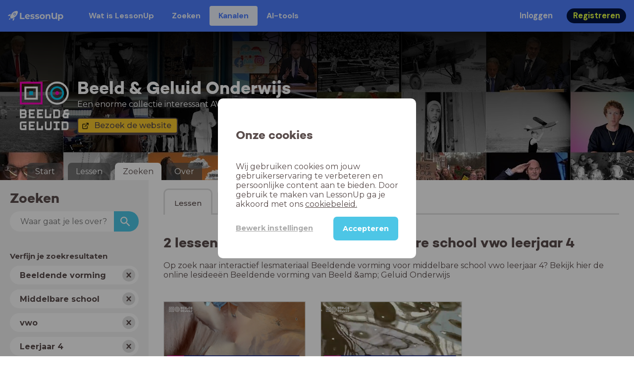

--- FILE ---
content_type: text/html; charset=utf-8
request_url: https://www.lessonup.com/nl/channel/beeldengeluid/search/lessons/nl/Beeldende%20vorming/vo/V/15
body_size: 25967
content:

    <!DOCTYPE html>
    <html lang="en">
      <head>
        <meta charset="UTF-8" />
        <meta name="viewport" content="width=device-width, initial-scale=1.0" />
        <meta http-equiv="X-UA-Compatible" content="ie=edge" />
        <meta name="theme-color" content="#4dc6e6" />
        <title data-rh="true">2 online lessen Beeldende vorming middelbare school vwo leerjaar 4 van Beeld &amp;amp; Geluid Onderwijs - LessonUp</title> <meta data-rh="true" name="twitter:site" content="@lessonup"/><meta data-rh="true" name="robots" content="index, noimageindex"/><meta data-rh="true" name="description" content="Bekijk hier de online lessen van kanaal Beeld &amp; Geluid Onderwijs in LessonUp"/><meta data-rh="true" name="og:image" content="https://lh3.googleusercontent.com/XgemvDYgt3WSTyMdl1bLu5g1H051waoA0-CfsQysaqbIFKWd1eEdIM2rjT_4TEH8Qjouh0xw1KTMiCgokE8tCnMWO9SU5ZrStNdyrFY"/> <link data-rh="true" rel="canonical" href="https://www.lessonup.com/nl/channel/beeldengeluid/search/lessons/nl/Beeldende vorming/vo/V/15"/><link data-rh="true" rel="alternate" href="https://www.lessonup.com/nl/channel/beeldengeluid/search/lessons/nl/Beeldende vorming/vo/V/15" hrefLang="nl-nl"/><link data-rh="true" rel="alternate" href="https://www.lessonup.com/en/channel/beeldengeluid/search/lessons/nl/Beeldende vorming/vo/V/15" hrefLang="en-nl"/>
        <link rel="icon" type="image/png" href="/search/public/img/favicon.png" />
        <link rel="shortcut icon" href="/search/public/img/favicon.png" />
        
    <link href="https://fonts.googleapis.com/css?family=Montserrat:400,500,600,700|Open+Sans:400,600|Montserrat+Alternates:400,600,700|DM+Sans:400,500,700|Plus+Jakarta+Sans:800&display=fallback" rel="stylesheet" /><link href="/search/public/fonts/primaryFonts.css" rel="stylesheet" /> 
    <link rel="stylesheet" type="text/css" href="/search/public/dist/client.27ab742219bf7372f498.css" />
    <style data-emotion="css-global lrov9u">*{box-sizing:border-box;}a{color:inherit;}h1,h2,h3,h4,h5,h6{font-weight:inherit;}button{background:transparent;border:0;padding:0;}button:not(:disabled){cursor:pointer;}@supports selector(:focus-visible){a:focus-visible,button:focus-visible,input:focus-visible,textarea:focus-visible,select:focus-visible{outline:none;}}a:focus-visible,button:focus-visible,input:focus-visible,textarea:focus-visible,select:focus-visible{outline:2px solid var(--color-new-focus-stroke);}dl,figure{margin:0;}:root{--color-primary-text:#E5FF45;--color-primary-background:#001343;--color-primary-hover:#102969;--color-primary-container-text:#001343;--color-primary-container-background:#E5FF45;--color-primary-container-hover:#CEE63E;--color-secondary-text:#EFF4FF;--color-secondary-background:#4E7FFF;--color-secondary-hover:#7a9fff;--color-secondary-container-text:#4E7FFF;--color-secondary-container-background:#EFF4FF;--color-secondary-container-hover:#DFE8FF;--color-tertiary-text:#5957C9;--color-tertiary-background:#D2D1FF;--color-tertiary-container-text:#6F6EBA;--color-tertiary-container-background:#F4F3FF;--color-surface-text:#001343;--color-surface-background:#FFFFFF;--color-surface-hover:rgba(0, 19, 67, 0.04);--color-surface1-text:#001343;--color-surface-background-1:#F7F5F2;--color-surface2-text:#001343;--color-surface-background-2:#EFEAE5;--color-surface3-text:#001343;--color-surface-background-3:#E7E0D9;--color-surface4-text:#001343;--color-surface-background-4:#DFD5CC;--color-surface5-text:#001343;--color-surface-background-5:#D7CBBF;--color-overlay-text:#FFFFFF;--color-overlay-background:rgba(0, 19, 67, 0.5);--color-overlay-surface-text:#001343;--color-overlay-surface-background:rgba(255, 255, 255, 0.9);--color-outline-background:rgba(0, 19, 67, 0.13);--color-outline-hover:rgba(0, 19, 67, 0.42);--color-error-text:#FDEDED;--color-error-background:#EC484D;--color-error-container-text:#EC484D;--color-error-container-background:#FDEDED;--color-success-text:#E4F3E5;--color-success-background:#4CAF50;--color-success-container-text:#4CAF50;--color-success-container-background:#E4F3E5;--color-warning-text:#FFF5D7;--color-warning-background:#C37C12;--color-warning-container-text:#C37C12;--color-warning-container-background:#FFF5D7;--color-focus-text:#F4EEFF;--color-focus-background:#A64EFF;--color-disabled-text:rgba(0, 19, 67, 0.6);--color-disabled-background:rgba(0, 19, 67, 0.125);--color-disabled-surface-text:#AE977F;--color-disabled-surface-background:rgba(174, 151, 127, 0.1);--color-high-contrast-text:#fff;--color-high-contrast-background:#000;--color-high-contrast-disabled-text:rgba(0,0,0,.5);--color-high-contrast-disabled-background:rgba(0,0,0,.05);--color-ai-text:#FFFFFF;--color-ai-gradient:linear-gradient(135deg, #4E7FFF, #A64EFF);--color-gradient-1:linear-gradient(135deg, #CAD9FF, #B9B8FF);--color-gradient-2:linear-gradient(180deg, rgba(223, 232, 255, 100), rgba(223, 232, 255, 0));--color-loader-skeleton-gradient-start:linear-gradient(90deg, rgba(255, 255, 255, 0), rgba(255, 255, 255, 75), rgba(255, 255, 255, 0));--color-new-surface-stroke:#DFE1E7;--color-new-surface-on:#001343;--color-new-surface-fill:#FFFFFF;--color-new-surface-strokesubjacent:#DFE1E7;--color-new-surface-onSubjacent:#001343;--color-new-surface-fillSubjacent:#EBEDEF;--color-new-surface-fillFeedback:#F5F6F7;--color-new-black-stroke:#474B52;--color-new-black-on:#E4E5E7;--color-new-black-fill:#000000;--color-new-black-strokesubjacent:#53575F;--color-new-black-onSubjacent:#ADB1B8;--color-new-black-fillSubjacent:#303236;--color-new-black-fillFeedback:#242529;--color-new-white-stroke:#D6D8DB;--color-new-white-on:#18191B;--color-new-white-fill:#FFFFFF;--color-new-white-strokesubjacent:#D1D7E0;--color-new-white-onSubjacent:#474B52;--color-new-white-fillSubjacent:#E4E5E7;--color-new-white-fillFeedback:#F0F2F5;--color-new-primary-stroke:#001343;--color-new-primary-on:#E5FF45;--color-new-primary-fill:#001343;--color-new-primary-stroke-subjacent:#001343;--color-new-primary-on-subjacent:#E5FF45;--color-new-primary-fill-subjacent:#00288F;--color-new-primary-fillFeedback:#102969;--color-new-secondary-stroke:#4E7FFF;--color-new-secondary-on:#EFF4FF;--color-new-secondary-fill:#4E7FFF;--color-new-secondary-stroke-subjacent:#4E7FFF;--color-new-secondary-on-subjacent:#EFF4FF;--color-new-secondary-fill-subjacent:#336BFF;--color-new-secondary-fillFeedback:#7A9FFF;--color-new-tertiary-stroke:#D2D1FF;--color-new-tertiary-on:#5957C9;--color-new-tertiary-fill:#D2D1FF;--color-new-tetirary-stroke-subjacent:#D2D1FF;--color-new-tetirary-on-subjacent:#5957C9;--color-new-tertiary-fill-subjacent:#E6E5FF;--color-new-tertiary-fillFeedback:#E1E0FF;--color-new-ai-stroke:#4E7FFF;--color-new-ai-on:#FFFFFF;--color-new-ai-fill:#4E7FFF;--color-new-ai-fillGradient:linear-gradient(135deg, #4E7FFF, #A64EFF);--color-new-ai-stroke-subjacent:#4E7FFF;--color-new-ai-on-subjacent:#FFFFFF;--color-new-ai-fill-subjacent:#336BFF;--color-new-ai-fillFeedback:#7A9FFF;--color-new-negative-stroke:#EC484D;--color-new-negative-on:#EC484D;--color-new-negative-fill:#FFE8ED;--color-new-negative-stroke-subjacent:#EC484D;--color-new-negative-on-subjacent:#EC484D;--color-new-negative-fill-subjacent:#FFCCD7;--color-new-negative-fillFeedback:#FFB2C3;--color-new-positive-stroke:#42A546;--color-new-positive-on:#42A546;--color-new-positive-fill:#ECFFF0;--color-new-positive-stroke-subjacent:#42A546;--color-new-positive-on-subjacent:#42A546;--color-new-positive-fill-subjacent:#D1FFDB;--color-new-positive-fillFeedback:#B8FFC7;--color-new-warning-stroke:#C37C12;--color-new-warning-on:#C37C12;--color-new-warning-fill:#FFF5D7;--color-new-warning-stroke-subjacent:#C37C12;--color-new-warning-on-subjacent:#C37C12;--color-new-warning-fill-subjacent:#FFEEBD;--color-new-warning-fillFeedback:#FFE8A3;--color-new-active-stroke:#C7D8FF;--color-new-active-on:#4E7FFF;--color-new-active-fill:#EFF4FF;--color-new-active-stroke-subjacent:#EFF4FF;--color-new-active-on-subjacent:#4E7FFF;--color-new-active-fill-subjacent:#C7D8FF;--color-new-active-fillFeedback:#DFE8FF;--color-new-disabled-stroke:#DFE1E7;--color-new-disabled-on:#66718E;--color-new-disabled-fill:#DFE1E7;--color-new-disabled-stroke-subjacent:#DFE1E7;--color-new-disabled-on-subjacent:#66718E;--color-new-disabled-fill-subjacent:#DFE1E7;--color-new-disabled-fillFeedback:#DFE1E7;--color-new-focus-stroke:#A64EFF;--color-new-luminocityDark-stroke:#1A1A1A4D;--color-new-luminocityDark-on:#1A1A1AD9;--color-new-luminocityDark-fill:#1A1A1A4D;--color-new-luminocityLight-stroke:#E5E5E54D;--color-new-luminocityLight-on:#E5E5E5D9;--color-new-luminocityLight-fill:#E5E5E54D;--color-new-skeleton-fill:#777D88;}</style><style data-emotion="css sstbqj zfb3pf 119m6lo 1b4p18b 1uj1bkn 1yncu0c pwu84r 17j8dvx 1k9anzb 1k8qijt 1bc4zvp l9rgi3 hpj7dl xjx6ca 3vurgw 1fk9npj 10faasc 145iwns 6zjfe1-container 7pg0cj-a11yText jv79cl-control hlgwow 145trjf-singleValue 1hac4vs-dummyInput 1wy0on6 1e5dd4i-indicatorContainer 8mmkcg 1hyfx7x 10endux-control 9bgsj7-placeholder 19bb58m 1dhfdau">.css-sstbqj{position:absolute;right:30px;top:30px;}.css-zfb3pf{position:relative;}@media print{.css-zfb3pf{display:none;}}.css-119m6lo{height:64px;padding-left:16px;padding-right:16px;display:-webkit-box;display:-webkit-flex;display:-ms-flexbox;display:flex;-webkit-align-items:center;-webkit-box-align:center;-ms-flex-align:center;align-items:center;background-color:var(--color-secondary-background);color:var(--color-secondary-text);}@media (max-width: 1023px){.css-119m6lo .tbv_default,.css-119m6lo .tbv_desktop-only{display:none;}}@media (min-width: 1024px){.css-119m6lo .tbv_mobile-only{display:none;}}.css-1b4p18b{height:40px;display:-webkit-box;display:-webkit-flex;display:-ms-flexbox;display:flex;-webkit-align-items:center;-webkit-box-align:center;-ms-flex-align:center;align-items:center;cursor:pointer;margin-right:32px;}.css-1uj1bkn{fill:currentColor;width:auto;height:20px;}.css-1yncu0c{display:-webkit-box;display:-webkit-flex;display:-ms-flexbox;display:flex;-webkit-flex:1;-ms-flex:1;flex:1;-webkit-align-items:center;-webkit-box-align:center;-ms-flex-align:center;align-items:center;}.css-pwu84r{font-size:1rem;line-height:1.5rem;font-weight:800;font-family:"DM Sans",ui-sans-serif,system-ui;font-style:normal;}.css-pwu84r:is(p),.css-pwu84r p{margin:0;}.css-17j8dvx{display:-webkit-box;display:-webkit-flex;display:-ms-flexbox;display:flex;margin:0;padding:0;}.css-1k9anzb{display:-webkit-inline-box;display:-webkit-inline-flex;display:-ms-inline-flexbox;display:inline-flex;list-style-type:none;margin:0;white-space:nowrap;border-radius:4px;}.css-1k9anzb>*{display:-webkit-box;display:-webkit-flex;display:-ms-flexbox;display:flex;line-height:36px;padding:0 16px;border:2px solid transparent;border-radius:4px;}.css-1k9anzb *:focus-visible{outline:none;border:2px solid var(--color-new-focus-stroke);}.css-1k9anzb a{-webkit-text-decoration:none;text-decoration:none;}.css-1k9anzb:hover{-webkit-text-decoration:underline;text-decoration:underline;}.css-1k8qijt{display:-webkit-inline-box;display:-webkit-inline-flex;display:-ms-inline-flexbox;display:inline-flex;list-style-type:none;margin:0;white-space:nowrap;border-radius:4px;background-color:var(--color-secondary-container-background);color:var(--color-secondary-container-text);}.css-1k8qijt>*{display:-webkit-box;display:-webkit-flex;display:-ms-flexbox;display:flex;line-height:36px;padding:0 16px;border:2px solid transparent;border-radius:4px;}.css-1k8qijt *:focus-visible{outline:none;border:2px solid var(--color-new-focus-stroke);}.css-1k8qijt a{-webkit-text-decoration:none;text-decoration:none;}.css-1k8qijt:hover{-webkit-text-decoration:underline;text-decoration:underline;}.css-1bc4zvp{margin-left:auto;display:-webkit-box;display:-webkit-flex;display:-ms-flexbox;display:flex;-webkit-align-items:center;-webkit-box-align:center;-ms-flex-align:center;align-items:center;}.css-1bc4zvp >*~*{margin-left:16px;}.css-l9rgi3{-webkit-flex-direction:row;-ms-flex-direction:row;flex-direction:row;display:-webkit-box;display:-webkit-flex;display:-ms-flexbox;display:flex;}.css-l9rgi3 >*~*{margin-left:16px!important;}.css-hpj7dl{width:auto;display:-webkit-inline-box;display:-webkit-inline-flex;display:-ms-inline-flexbox;display:inline-flex;-webkit-align-items:center;-webkit-box-align:center;-ms-flex-align:center;align-items:center;-webkit-box-pack:center;-ms-flex-pack:center;-webkit-justify-content:center;justify-content:center;gap:5px;padding:5px 12.5px;border-radius:40px;color:var(--color-new-secondary-on);background:var(--color-new-secondary-fill);background-origin:border-box;border:none;-webkit-text-decoration:none;text-decoration:none;}.css-hpj7dl>svg{-webkit-flex-shrink:0;-ms-flex-negative:0;flex-shrink:0;width:1.25rem;height:1.25rem;}.css-hpj7dl:hover{background:var(--color-new-secondary-fillFeedback);}.css-xjx6ca{font-size:1.015625rem;line-height:1.25rem;font-family:"DM Sans",ui-sans-serif,system-ui;font-weight:700;font-style:normal;margin:0;display:-webkit-box;display:-webkit-flex;display:-ms-flexbox;display:flex;-webkit-align-items:center;-webkit-box-align:center;-ms-flex-align:center;align-items:center;-webkit-box-pack:center;-ms-flex-pack:center;-webkit-justify-content:center;justify-content:center;overflow:hidden;position:relative;}.css-3vurgw{overflow:hidden;text-overflow:ellipsis;white-space:nowrap;opacity:1;}.css-1fk9npj{width:auto;display:-webkit-inline-box;display:-webkit-inline-flex;display:-ms-inline-flexbox;display:inline-flex;-webkit-align-items:center;-webkit-box-align:center;-ms-flex-align:center;align-items:center;-webkit-box-pack:center;-ms-flex-pack:center;-webkit-justify-content:center;justify-content:center;gap:5px;padding:5px 12.5px;border-radius:40px;color:var(--color-new-primary-on);background:var(--color-new-primary-fill);background-origin:border-box;border:none;-webkit-text-decoration:none;text-decoration:none;}.css-1fk9npj>svg{-webkit-flex-shrink:0;-ms-flex-negative:0;flex-shrink:0;width:1.25rem;height:1.25rem;}.css-1fk9npj:hover{background:var(--color-new-primary-fillFeedback);}.css-10faasc{margin-left:8px;display:none;}@media (max-width: 1023px){.css-10faasc{display:block;}}.css-145iwns{width:auto;display:-webkit-inline-box;display:-webkit-inline-flex;display:-ms-inline-flexbox;display:inline-flex;-webkit-align-items:center;-webkit-box-align:center;-ms-flex-align:center;align-items:center;-webkit-box-pack:center;-ms-flex-pack:center;-webkit-justify-content:center;justify-content:center;gap:5px;padding:5px;border-radius:40px;color:var(--color-new-secondary-on);background:var(--color-new-secondary-fill);background-origin:border-box;border:none;-webkit-text-decoration:none;text-decoration:none;}.css-145iwns>svg{-webkit-flex-shrink:0;-ms-flex-negative:0;flex-shrink:0;width:1.25rem;height:1.25rem;}.css-145iwns:hover{background:var(--color-new-secondary-fillFeedback);}.css-6zjfe1-container{position:relative;box-sizing:border-box;font-family:Montserrat;min-width:260px;margin-bottom:10px;}.css-7pg0cj-a11yText{z-index:9999;border:0;clip:rect(1px, 1px, 1px, 1px);height:1px;width:1px;position:absolute;overflow:hidden;padding:0;white-space:nowrap;}.css-jv79cl-control{-webkit-align-items:center;-webkit-box-align:center;-ms-flex-align:center;align-items:center;cursor:normal;display:-webkit-box;display:-webkit-flex;display:-ms-flexbox;display:flex;-webkit-box-flex-wrap:wrap;-webkit-flex-wrap:wrap;-ms-flex-wrap:wrap;flex-wrap:wrap;-webkit-box-pack:justify;-webkit-justify-content:space-between;justify-content:space-between;min-height:38px;outline:0!important;position:relative;-webkit-transition:all 100ms;transition:all 100ms;background-color:hsl(0, 0%, 100%);border-color:transparent;border-radius:26px;border-style:solid;border-width:1px;box-shadow:none;box-sizing:border-box;border:none;padding-left:10px;font-weight:700;}.css-jv79cl-control:hover{border-color:transparent;}.css-hlgwow{-webkit-align-items:center;-webkit-box-align:center;-ms-flex-align:center;align-items:center;display:grid;-webkit-flex:1;-ms-flex:1;flex:1;-webkit-box-flex-wrap:wrap;-webkit-flex-wrap:wrap;-ms-flex-wrap:wrap;flex-wrap:wrap;-webkit-overflow-scrolling:touch;position:relative;overflow:hidden;padding:2px 8px;box-sizing:border-box;}.css-145trjf-singleValue{grid-area:1/1/2/3;max-width:100%;overflow:hidden;text-overflow:ellipsis;white-space:nowrap;color:#5a4d4c;margin-left:2px;margin-right:2px;box-sizing:border-box;font-weight:700;}.css-1hac4vs-dummyInput{background:0;border:0;caret-color:transparent;font-size:inherit;grid-area:1/1/2/3;outline:0;padding:0;width:1px;color:transparent;left:-100px;opacity:0;position:relative;-webkit-transform:scale(.01);-moz-transform:scale(.01);-ms-transform:scale(.01);transform:scale(.01);}.css-1wy0on6{-webkit-align-items:center;-webkit-box-align:center;-ms-flex-align:center;align-items:center;-webkit-align-self:stretch;-ms-flex-item-align:stretch;align-self:stretch;display:-webkit-box;display:-webkit-flex;display:-ms-flexbox;display:flex;-webkit-flex-shrink:0;-ms-flex-negative:0;flex-shrink:0;box-sizing:border-box;}.css-1e5dd4i-indicatorContainer{display:-webkit-box;display:-webkit-flex;display:-ms-flexbox;display:flex;-webkit-transition:color 150ms;transition:color 150ms;color:#5a4d4c;padding:10%;box-sizing:border-box;margin-right:7px;height:26px;width:26px;background-color:#e0e0e0;border-radius:100%;cursor:pointer;}.css-1e5dd4i-indicatorContainer:hover{color:hsl(0, 0%, 60%);}.css-8mmkcg{display:inline-block;fill:currentColor;line-height:1;stroke:currentColor;stroke-width:0;}.css-1hyfx7x{display:none;}.css-10endux-control{-webkit-align-items:center;-webkit-box-align:center;-ms-flex-align:center;align-items:center;cursor:pointer;display:-webkit-box;display:-webkit-flex;display:-ms-flexbox;display:flex;-webkit-box-flex-wrap:wrap;-webkit-flex-wrap:wrap;-ms-flex-wrap:wrap;flex-wrap:wrap;-webkit-box-pack:justify;-webkit-justify-content:space-between;justify-content:space-between;min-height:38px;outline:0!important;position:relative;-webkit-transition:all 100ms;transition:all 100ms;background-color:hsl(0, 0%, 100%);border-color:transparent;border-radius:26px;border-style:solid;border-width:1px;box-shadow:none;box-sizing:border-box;border:none;padding-left:10px;font-weight:normal;}.css-10endux-control:hover{border-color:transparent;}.css-9bgsj7-placeholder{grid-area:1/1/2/3;color:#5a4d4c;margin-left:2px;margin-right:2px;box-sizing:border-box;font-size:15px;}.css-19bb58m{visibility:visible;-webkit-flex:1 1 auto;-ms-flex:1 1 auto;flex:1 1 auto;display:inline-grid;grid-area:1/1/2/3;grid-template-columns:0 min-content;margin:2px;padding-bottom:2px;padding-top:2px;color:hsl(0, 0%, 20%);box-sizing:border-box;}.css-19bb58m:after{content:attr(data-value) " ";visibility:hidden;white-space:pre;grid-area:1/2;font:inherit;min-width:2px;border:0;margin:0;outline:0;padding:0;}.css-1dhfdau{background-color:var(--color-secondary-background);color:var(--color-secondary-text);}</style>
   
    
    <!-- Google Tag Manager -->
    <script nonce="c22be0d2-a83b-4bd5-a8ee-7894ec8b0be0">
      (function (w, d, s, l, i) {
        w[l] = w[l] || [];
        w[l].push({ 'gtm.start': new Date().getTime(), event: 'gtm.js' });
        var f = d.getElementsByTagName(s)[0],
          j = d.createElement(s),
          dl = l != 'dataLayer' ? '&l=' + l : '';
        j.async = true;
        j.src = 'https://www.googletagmanager.com/gtm.js?id=' + i + dl;
        f.parentNode.insertBefore(j, f);
      })(window, document, 'script', 'dataLayer', 'GTM-N3SLDFQ');
    </script>
    <!-- End Google Tag Manager -->
  
    
    <!-- Global site tag (gtag.js) - Google Analytics -->
    <script nonce="c22be0d2-a83b-4bd5-a8ee-7894ec8b0be0" async src="https://www.googletagmanager.com/gtag/js?id=G-DBSWZ6Z27F"></script>
    <script nonce="c22be0d2-a83b-4bd5-a8ee-7894ec8b0be0">
      window.dataLayer = window.dataLayer || [];
      function gtag() {
        dataLayer.push(arguments);
      }
      gtag('js', new Date());
    </script>
  
  
      </head>
      <body>
        <!-- Google Tag Manager (noscript) -->
        <noscript
          ><iframe
            src="https://www.googletagmanager.com/ns.html?id=GTM-N3SLDFQ"
            height="0"
            width="0"
            style="display:none;visibility:hidden"
          ></iframe
        ></noscript>
        <!-- End Google Tag Manager (noscript) -->
        <div id="app" class="wrap-inner"><link rel="preload" as="image" href="https://lh3.googleusercontent.com/XgemvDYgt3WSTyMdl1bLu5g1H051waoA0-CfsQysaqbIFKWd1eEdIM2rjT_4TEH8Qjouh0xw1KTMiCgokE8tCnMWO9SU5ZrStNdyrFY=s42"/><!--$--><div id="searchToastContainer" class="css-sstbqj"><section class="Toastify" aria-live="polite" aria-atomic="false" aria-relevant="additions text" aria-label="Notifications Alt+T"></section></div><div class="h-100 app-wrapper-with-fixed-navbar"><div class="nav-bar css-zfb3pf"><nav class="css-119m6lo"><a href="/site/nl" class="css-1b4p18b"><svg xmlns="http://www.w3.org/2000/svg" width="181" height="32" fill="none" viewBox="0 0 181 32" class="css-1uj1bkn"><path fill="currentColor" d="M8.1 25.6c.2-.8 0-1.3-.2-1.5-.2-.3-.7-.4-1.5-.2-2.6.7-2.9 4-3 4.6.7 0 4-.3 4.7-2.9M8 13.4l1.4-2.5c-1.9-.2-5.4.2-9.4 4.3l1.5 1.5s3.1-1 5.2-.5zM18.6 24l-2.8 1.3c.5 2-.5 5.2-.5 5.2l1.5 1.5c4-4 4.5-7.5 4.3-9.4z"></path><path fill="currentColor" fill-rule="evenodd" d="M22.2 9.8a.8.8 0 0 1-1.1 0 .8.8 0 1 1 1 0Zm1.2-1.2a2.5 2.5 0 0 0-3.6 0 2.5 2.5 0 1 0 3.6 0" clip-rule="evenodd"></path><path fill="currentColor" fill-rule="evenodd" d="M24.4 13.2a4 4 0 0 1-5.6 0 4 4 0 1 1 5.6 0M31 1c-.7-.7-1.8-1-3.2-1a21.5 21.5 0 0 0-16.3 10.2A39 39 0 0 0 7 19.6a7.8 7.8 0 0 0 .6 1.5 9 9 0 0 0 1.4 2 8.3 8.3 0 0 0 3.5 2 29.7 29.7 0 0 0 5.5-2.4 39 39 0 0 0 7-4.8c6.6-6.5 8.4-14.5 6-16.9" clip-rule="evenodd"></path><path fill="currentColor" d="M174.4 18.6c0-2.6-1.7-4.2-3.9-4.2s-3.8 1.6-3.8 4.2 1.7 4.2 3.8 4.2c2.2 0 4-1.6 4-4.2Zm4.5 0c0 4.8-3.3 7.8-7.6 7.8-1.9 0-3.4-.6-4.6-1.8v7h-4.4V11h4.2v1.8c1.1-1.3 2.8-2 4.8-2 4.3 0 7.6 3 7.6 7.8M159 6.5v19.7h-4.5v-2.4c-1.3 1.8-3.4 2.7-6 2.7-4.5 0-7.4-3-7.4-8.5V6.5h4.6v11.4c0 3.2 1.7 4.7 4.1 4.7 2.7 0 4.6-1.6 4.6-5V6.5h4.5Zm-21.6 11v8.7H133v-8c0-2.5-1.1-3.6-3-3.6-2.2 0-3.7 1.3-3.7 4.1v7.5H122V11h4.2v1.8c1.2-1.3 3-2 5-2 3.6 0 6.3 2.1 6.3 6.7ZM115 18.6c0-2.6-1.7-4.2-4-4.2-2.1 0-3.8 1.6-3.8 4.2s1.7 4.2 3.9 4.2 3.8-1.6 3.8-4.2Zm-12.3 0c0-4.5 3.5-7.8 8.4-7.8 4.8 0 8.3 3.3 8.3 7.8 0 4.6-3.5 7.8-8.3 7.8-4.9 0-8.4-3.2-8.4-7.8m-15.1 6.2 1.5-3.2c1.4 1 3.4 1.5 5.3 1.5 2 0 2.8-.5 2.8-1.4 0-2.5-9.2 0-9.2-6 0-2.9 2.6-4.9 7-4.9 2.1 0 4.4.5 5.9 1.3l-1.5 3.2c-1.5-.9-3-1.2-4.4-1.2-2 0-2.8.7-2.8 1.4 0 2.6 9.2.1 9.2 6.1 0 2.8-2.7 4.8-7.2 4.8a13 13 0 0 1-6.6-1.6m-15.2 0 1.5-3.2a9 9 0 0 0 5.2 1.5c2 0 2.8-.5 2.8-1.4 0-2.5-9.1 0-9.1-6 0-2.9 2.6-4.9 7-4.9 2 0 4.4.5 5.8 1.3l-1.4 3.2c-1.5-.9-3-1.2-4.4-1.2-2 0-2.8.7-2.8 1.4 0 2.6 9.1.1 9.1 6.1 0 2.8-2.6 4.8-7.1 4.8a13 13 0 0 1-6.6-1.6m-13-6.6 7.4-1.5a3.6 3.6 0 0 0-3.6-2.6c-2.2 0-3.7 1.5-3.8 4Zm8.2 3.2L70 24q-2.1 2.4-6.3 2.4c-5.2 0-8.6-3.3-8.6-7.8s3.4-7.8 8.1-7.8c4.3 0 7.8 2.8 7.8 7.7l-11.2 2.1c.7 1.5 2 2.3 4 2.3 1.7 0 2.8-.5 3.8-1.5M39.1 6.5h4.6v16h9.9v3.7H39V6.5Z"></path></svg></a><div class="css-1yncu0c"><div class="tbv_default"><div class="css-pwu84r"><ul class="TopBarItemList css-17j8dvx"><li class="css-1k9anzb"><a href="/site/nl/docenten">Wat is LessonUp</a></li><li class="css-1k9anzb"><a href="/nl/lessons/us">Zoeken</a></li><li class="css-1k8qijt"><a href="/nl/channels">Kanalen</a></li><li class="css-1k9anzb"><a href="/nl/app/ai-tools">aiToolsTab</a></li></ul></div></div><div class="TopBarRight css-1bc4zvp"><div class="tbv_default"><div class="css-l9rgi3"><button class="css-hpj7dl"><span class="css-xjx6ca"><div class="css-3vurgw">Inloggen</div></span></button><button class="css-1fk9npj"><span class="css-xjx6ca"><div class="css-3vurgw">Registreren</div></span></button></div></div></div></div><div class="css-10faasc"><button class="css-145iwns"><svg xmlns="http://www.w3.org/2000/svg" width="24" height="24" fill="none" viewBox="0 0 24 24"><path stroke="currentColor" stroke-linecap="round" stroke-linejoin="round" stroke-width="2" d="M2.742 4.5h18.516M2.742 12h18.516M2.742 19.5h18.516"></path></svg></button></div></nav></div><div class="app-layout"><div class="app-layout-content"><div class="channel-container"><div class="chan-header"><div class="visual" style="background-image:url(https://lh3.googleusercontent.com/xjAvlsWe2G-hosnC_Gs_ZtmizQSgl-ksYedFHS8Yjj8vp7P6wzwFEHQMmCAv1KMftAkvkbhI4G30nyHXpdJkRoTl-vQWQIljOhDOc60=s1280);background-position:center 0%"></div><div class="glasspane"></div><div class="channel-icon-and-name"><div class="header-icon" style="background-image:url(https://lh3.googleusercontent.com/XgemvDYgt3WSTyMdl1bLu5g1H051waoA0-CfsQysaqbIFKWd1eEdIM2rjT_4TEH8Qjouh0xw1KTMiCgokE8tCnMWO9SU5ZrStNdyrFY=s150)"></div><div class="channel-name-description"><div class="channel-name">Beeld &amp; Geluid Onderwijs</div><div class="subtitle">Een enorme collectie interessant AV-materiaal, gratis voor gebruik in het onderwijs</div><div class="buttonbar"><a type="button" class="action-button action-button--small action-button-secondary version-classic icon icon-dark icon-external" href="https://beeldengeluidopschool.nl/#/home" target="_blank">Bezoek de website</a></div></div></div><div class="channel-tabs-list"><div class="d-sm-none small-screen-menu-toggle">menu</div><div class="channel-tabs"><a href="/nl/channel/beeldengeluid/start"><div class="channel-tab">Start</div></a><a href="/nl/channel/beeldengeluid/series"><div class="channel-tab">Lessen</div></a><a href="/nl/channel/beeldengeluid/search"><div class="channel-tab active">Zoeken</div></a><a href="/nl/channel/beeldengeluid/about"><div class="channel-tab">Over</div></a></div></div></div><div class="channel-search"><div class="searchpage"><div class="sidebar-layout"><div class="sidebar-layout__sidebar"><div class="search-sidebar"><h3 class="ui-heading ui-heading--h2 search-sidebar__title">Zoeken</h3><form class="searchform"><input class="searchform__input" placeholder="Waar gaat je les over?" type="search" results="5" name="lesson-search" value=""/><button class="searchform__button" type="submit"><svg viewBox="0 0 18 18" fill="none" xmlns="http://www.w3.org/2000/svg" class="searchform__icon"><path d="M12.5 11h-.79l-.28-.27A6.471 6.471 0 0 0 13 6.5 6.5 6.5 0 1 0 6.5 13c1.61 0 3.09-.59 4.23-1.57l.27.28v.79l5 4.99L17.49 16l-4.99-5Zm-6 0C4.01 11 2 8.99 2 6.5S4.01 2 6.5 2 11 4.01 11 6.5 8.99 11 6.5 11Z" fill="currentColor"></path></svg></button></form><button class="search-sidebar__toggle-button d-md-none"><span class="search-sidebar__toggle-button-icon-container"><svg viewBox="0 0 32 32"><title>equalizer</title><path d="M14 4v-.5c0-.825-.675-1.5-1.5-1.5h-5C6.675 2 6 2.675 6 3.5V4H0v4h6v.5c0 .825.675 1.5 1.5 1.5h5c.825 0 1.5-.675 1.5-1.5V8h18V4H14zM8 8V4h4v4H8zm18 5.5c0-.825-.675-1.5-1.5-1.5h-5c-.825 0-1.5.675-1.5 1.5v.5H0v4h18v.5c0 .825.675 1.5 1.5 1.5h5c.825 0 1.5-.675 1.5-1.5V18h6v-4h-6v-.5zM20 18v-4h4v4h-4zm-6 5.5c0-.825-.675-1.5-1.5-1.5h-5c-.825 0-1.5.675-1.5 1.5v.5H0v4h6v.5c0 .825.675 1.5 1.5 1.5h5c.825 0 1.5-.675 1.5-1.5V28h18v-4H14v-.5zM8 28v-4h4v4H8z"></path></svg></span><span class="search-sidebar__toggle-button-text">Verfijn je zoekresultaten</span></button><form data-testid="facets-form" class="facets-form"><div class="searchpage-hidden-on-small-displays"><h3 class="search-sidebar__subtitle searchpage-hidden-on-small-displays">Verfijn je zoekresultaten</h3><div><div class="visually-hidden"><label for="subjects">Vak</label></div><div class="facet-select css-6zjfe1-container" id="subjects-facet-picker-select-box"><span id="react-select-subjects-facet-picker-select-box-live-region" class="css-7pg0cj-a11yText"></span><span aria-live="polite" aria-atomic="false" aria-relevant="additions text" role="log" class="css-7pg0cj-a11yText"></span><div class="react-select__control css-jv79cl-control"><div class="react-select__value-container react-select__value-container--has-value css-hlgwow"><div class="react-select__single-value css-145trjf-singleValue">Beeldende vorming</div><input id="subjects" tabindex="0" inputMode="none" aria-autocomplete="list" aria-expanded="false" aria-haspopup="true" role="combobox" aria-activedescendant="" aria-readonly="true" class="css-1hac4vs-dummyInput" value=""/></div><div class="react-select__indicators css-1wy0on6"><div class="react-select__indicator react-select__clear-indicator css-1e5dd4i-indicatorContainer" aria-hidden="true"><svg height="20" width="20" viewBox="0 0 20 20" aria-hidden="true" focusable="false" class="css-8mmkcg"><path d="M14.348 14.849c-0.469 0.469-1.229 0.469-1.697 0l-2.651-3.030-2.651 3.029c-0.469 0.469-1.229 0.469-1.697 0-0.469-0.469-0.469-1.229 0-1.697l2.758-3.15-2.759-3.152c-0.469-0.469-0.469-1.228 0-1.697s1.228-0.469 1.697 0l2.652 3.031 2.651-3.031c0.469-0.469 1.228-0.469 1.697 0s0.469 1.229 0 1.697l-2.758 3.152 2.758 3.15c0.469 0.469 0.469 1.229 0 1.698z"></path></svg></div><span class="react-select__indicator-separator css-1hyfx7x"></span></div></div><input type="hidden" name="subjects" value="Beeldende vorming"/></div><div class="visually-hidden"><label for="schoolType">Schooltype</label></div><div class="facet-select css-6zjfe1-container" id="schoolType-facet-picker-select-box"><span id="react-select-schoolType-facet-picker-select-box-live-region" class="css-7pg0cj-a11yText"></span><span aria-live="polite" aria-atomic="false" aria-relevant="additions text" role="log" class="css-7pg0cj-a11yText"></span><div class="react-select__control css-jv79cl-control"><div class="react-select__value-container react-select__value-container--has-value css-hlgwow"><div class="react-select__single-value css-145trjf-singleValue">Middelbare school</div><input id="schoolType" tabindex="0" inputMode="none" aria-autocomplete="list" aria-expanded="false" aria-haspopup="true" role="combobox" aria-activedescendant="" aria-readonly="true" class="css-1hac4vs-dummyInput" value=""/></div><div class="react-select__indicators css-1wy0on6"><div class="react-select__indicator react-select__clear-indicator css-1e5dd4i-indicatorContainer" aria-hidden="true"><svg height="20" width="20" viewBox="0 0 20 20" aria-hidden="true" focusable="false" class="css-8mmkcg"><path d="M14.348 14.849c-0.469 0.469-1.229 0.469-1.697 0l-2.651-3.030-2.651 3.029c-0.469 0.469-1.229 0.469-1.697 0-0.469-0.469-0.469-1.229 0-1.697l2.758-3.15-2.759-3.152c-0.469-0.469-0.469-1.228 0-1.697s1.228-0.469 1.697 0l2.652 3.031 2.651-3.031c0.469-0.469 1.228-0.469 1.697 0s0.469 1.229 0 1.697l-2.758 3.152 2.758 3.15c0.469 0.469 0.469 1.229 0 1.698z"></path></svg></div><span class="react-select__indicator-separator css-1hyfx7x"></span></div></div><input type="hidden" name="schoolType" value="vo"/></div><div class="visually-hidden"><label for="levels">Niveau</label></div><div class="facet-select css-6zjfe1-container" id="levels-facet-picker-select-box"><span id="react-select-levels-facet-picker-select-box-live-region" class="css-7pg0cj-a11yText"></span><span aria-live="polite" aria-atomic="false" aria-relevant="additions text" role="log" class="css-7pg0cj-a11yText"></span><div class="react-select__control css-jv79cl-control"><div class="react-select__value-container react-select__value-container--has-value css-hlgwow"><div class="react-select__single-value css-145trjf-singleValue">vwo</div><input id="levels" tabindex="0" inputMode="none" aria-autocomplete="list" aria-expanded="false" aria-haspopup="true" role="combobox" aria-activedescendant="" aria-readonly="true" class="css-1hac4vs-dummyInput" value=""/></div><div class="react-select__indicators css-1wy0on6"><div class="react-select__indicator react-select__clear-indicator css-1e5dd4i-indicatorContainer" aria-hidden="true"><svg height="20" width="20" viewBox="0 0 20 20" aria-hidden="true" focusable="false" class="css-8mmkcg"><path d="M14.348 14.849c-0.469 0.469-1.229 0.469-1.697 0l-2.651-3.030-2.651 3.029c-0.469 0.469-1.229 0.469-1.697 0-0.469-0.469-0.469-1.229 0-1.697l2.758-3.15-2.759-3.152c-0.469-0.469-0.469-1.228 0-1.697s1.228-0.469 1.697 0l2.652 3.031 2.651-3.031c0.469-0.469 1.228-0.469 1.697 0s0.469 1.229 0 1.697l-2.758 3.152 2.758 3.15c0.469 0.469 0.469 1.229 0 1.698z"></path></svg></div><span class="react-select__indicator-separator css-1hyfx7x"></span></div></div><input type="hidden" name="levels" value="V"/></div><div class="visually-hidden"><label for="years">Jaar</label></div><div class="facet-select css-6zjfe1-container" id="years-facet-picker-select-box"><span id="react-select-years-facet-picker-select-box-live-region" class="css-7pg0cj-a11yText"></span><span aria-live="polite" aria-atomic="false" aria-relevant="additions text" role="log" class="css-7pg0cj-a11yText"></span><div class="react-select__control css-jv79cl-control"><div class="react-select__value-container react-select__value-container--has-value css-hlgwow"><div class="react-select__single-value css-145trjf-singleValue">Leerjaar 4</div><input id="years" tabindex="0" inputMode="none" aria-autocomplete="list" aria-expanded="false" aria-haspopup="true" role="combobox" aria-activedescendant="" aria-readonly="true" class="css-1hac4vs-dummyInput" value=""/></div><div class="react-select__indicators css-1wy0on6"><div class="react-select__indicator react-select__clear-indicator css-1e5dd4i-indicatorContainer" aria-hidden="true"><svg height="20" width="20" viewBox="0 0 20 20" aria-hidden="true" focusable="false" class="css-8mmkcg"><path d="M14.348 14.849c-0.469 0.469-1.229 0.469-1.697 0l-2.651-3.030-2.651 3.029c-0.469 0.469-1.229 0.469-1.697 0-0.469-0.469-0.469-1.229 0-1.697l2.758-3.15-2.759-3.152c-0.469-0.469-0.469-1.228 0-1.697s1.228-0.469 1.697 0l2.652 3.031 2.651-3.031c0.469-0.469 1.228-0.469 1.697 0s0.469 1.229 0 1.697l-2.758 3.152 2.758 3.15c0.469 0.469 0.469 1.229 0 1.698z"></path></svg></div><span class="react-select__indicator-separator css-1hyfx7x"></span></div></div><input type="hidden" name="years" value="15"/></div><div class="visually-hidden"><label for="country">Land</label></div><div class="facet-select css-6zjfe1-container" id="country-facet-picker-select-box"><span id="react-select-country-facet-picker-select-box-live-region" class="css-7pg0cj-a11yText"></span><span aria-live="polite" aria-atomic="false" aria-relevant="additions text" role="log" class="css-7pg0cj-a11yText"></span><div class="react-select__control css-jv79cl-control"><div class="react-select__value-container react-select__value-container--has-value css-hlgwow"><div class="react-select__single-value css-145trjf-singleValue">Nederland</div><input id="country" tabindex="0" inputMode="none" aria-autocomplete="list" aria-expanded="false" aria-haspopup="true" role="combobox" aria-activedescendant="" aria-readonly="true" class="css-1hac4vs-dummyInput" value=""/></div><div class="react-select__indicators css-1wy0on6"><div class="react-select__indicator react-select__clear-indicator css-1e5dd4i-indicatorContainer" aria-hidden="true"><svg height="20" width="20" viewBox="0 0 20 20" aria-hidden="true" focusable="false" class="css-8mmkcg"><path d="M14.348 14.849c-0.469 0.469-1.229 0.469-1.697 0l-2.651-3.030-2.651 3.029c-0.469 0.469-1.229 0.469-1.697 0-0.469-0.469-0.469-1.229 0-1.697l2.758-3.15-2.759-3.152c-0.469-0.469-0.469-1.228 0-1.697s1.228-0.469 1.697 0l2.652 3.031 2.651-3.031c0.469-0.469 1.228-0.469 1.697 0s0.469 1.229 0 1.697l-2.758 3.152 2.758 3.15c0.469 0.469 0.469 1.229 0 1.698z"></path></svg></div><span class="react-select__indicator-separator css-1hyfx7x"></span></div></div><input type="hidden" name="country" value="nl"/></div><div class="visually-hidden"><label for="lessonVersion">Lesbewerker</label></div><div class="facet-select css-6zjfe1-container" id="lessonVersion-facet-picker-select-box"><span id="react-select-lessonVersion-facet-picker-select-box-live-region" class="css-7pg0cj-a11yText"></span><span aria-live="polite" aria-atomic="false" aria-relevant="additions text" role="log" class="css-7pg0cj-a11yText"></span><div class="react-select__control css-10endux-control"><div class="react-select__value-container css-hlgwow"><div class="react-select__placeholder css-9bgsj7-placeholder" id="react-select-lessonVersion-facet-picker-select-box-placeholder">Kies lesbewerker</div><div class="react-select__input-container css-19bb58m" data-value=""><input class="react-select__input" style="label:input;color:inherit;background:0;opacity:1;width:100%;grid-area:1 / 2;font:inherit;min-width:2px;border:0;margin:0;outline:0;padding:0" autoCapitalize="none" autoComplete="off" autoCorrect="off" id="lessonVersion" spellCheck="false" tabindex="0" type="text" aria-autocomplete="list" aria-expanded="false" aria-haspopup="true" role="combobox" aria-activedescendant="" aria-describedby="react-select-lessonVersion-facet-picker-select-box-placeholder" value=""/></div></div><div class="react-select__indicators css-1wy0on6"><span class="react-select__indicator-separator css-1hyfx7x"></span><div class="react-select__indicators css-1wy0on6" aria-hidden="true"><div class="select-option-chevron"><svg height="20" width="20" viewBox="0 0 20 20" aria-hidden="true" focusable="false" class="css-8mmkcg"><path d="M4.516 7.548c0.436-0.446 1.043-0.481 1.576 0l3.908 3.747 3.908-3.747c0.533-0.481 1.141-0.446 1.574 0 0.436 0.445 0.408 1.197 0 1.615-0.406 0.418-4.695 4.502-4.695 4.502-0.217 0.223-0.502 0.335-0.787 0.335s-0.57-0.112-0.789-0.335c0 0-4.287-4.084-4.695-4.502s-0.436-1.17 0-1.615z"></path></svg></div></div></div></div><input type="hidden" name="lessonVersion" value=""/></div><div class="visually-hidden"><label for="tag">Label</label></div><div class="facet-select css-6zjfe1-container" id="tag-facet-picker-select-box"><span id="react-select-tag-facet-picker-select-box-live-region" class="css-7pg0cj-a11yText"></span><span aria-live="polite" aria-atomic="false" aria-relevant="additions text" role="log" class="css-7pg0cj-a11yText"></span><div class="react-select__control css-10endux-control"><div class="react-select__value-container css-hlgwow"><div class="react-select__placeholder css-9bgsj7-placeholder" id="react-select-tag-facet-picker-select-box-placeholder">Kies label</div><div class="react-select__input-container css-19bb58m" data-value=""><input class="react-select__input" style="label:input;color:inherit;background:0;opacity:1;width:100%;grid-area:1 / 2;font:inherit;min-width:2px;border:0;margin:0;outline:0;padding:0" autoCapitalize="none" autoComplete="off" autoCorrect="off" id="tag" spellCheck="false" tabindex="0" type="text" aria-autocomplete="list" aria-expanded="false" aria-haspopup="true" role="combobox" aria-activedescendant="" aria-describedby="react-select-tag-facet-picker-select-box-placeholder" value=""/></div></div><div class="react-select__indicators css-1wy0on6"><span class="react-select__indicator-separator css-1hyfx7x"></span><div class="react-select__indicators css-1wy0on6" aria-hidden="true"><div class="select-option-chevron"><svg height="20" width="20" viewBox="0 0 20 20" aria-hidden="true" focusable="false" class="css-8mmkcg"><path d="M4.516 7.548c0.436-0.446 1.043-0.481 1.576 0l3.908 3.747 3.908-3.747c0.533-0.481 1.141-0.446 1.574 0 0.436 0.445 0.408 1.197 0 1.615-0.406 0.418-4.695 4.502-4.695 4.502-0.217 0.223-0.502 0.335-0.787 0.335s-0.57-0.112-0.789-0.335c0 0-4.287-4.084-4.695-4.502s-0.436-1.17 0-1.615z"></path></svg></div></div></div></div><input type="hidden" name="tag" value=""/></div></div></div></form></div></div><div class="sidebar-container"><div class="search-result-tabs"><div class="gray-tabs-bar"><div class="tabs"><a class="search-tab-wrapper" href="/nl/channel/beeldengeluid/search/lessons/nl/Beeldende vorming/vo/V/15?channel=beeldengeluid&amp;isMulti=false"><div class="gray-tab active"><span>Lessen</span></div></a><a class="search-tab-wrapper" href="/nl/channel/beeldengeluid/search/plans/nl/Beeldende vorming/vo/V/15?channel=beeldengeluid&amp;isMulti=false"><div class="gray-tab"><span>Lesplannen</span><span class="explanation-tag bg-yellow tipped rel"><span class="d-block d-sm-none">?</span><span class="d-none d-sm-block">Wat is dit?</span><div class="passive-tip-wrapper"><div class="tooltip tooltip--yellow orientation-bottom tooltip--hover explanation-tag-tooltip direction-left">Lesplannen zijn complete en interactieve lespakketten, opgebouwd uit LessonUp-lessen, extra informatie en/of lesmaterialen. <br/><br/>Lesplannen zijn bedoeld voor docenten en kunnen niet met leerlingen worden gedeeld.</div></div></span></div></a></div></div></div><div class="sidebar-layout__main-content"><main class="searchpage__searchresults"><div class="searchpage-result-header"><h1 class="ui-heading ui-heading--h1 searchpage-result-header--title">2 lessen Beeldende vorming middelbare school vwo leerjaar 4</h1><p class="search-results-subtitle">Op zoek naar interactief lesmateriaal Beeldende vorming voor  middelbare school vwo leerjaar 4? Bekijk hier de online lesideeën Beeldende vorming van Beeld &amp; Geluid Onderwijs</p></div><div class="lesson-summary-cards"><div class="base-summary-card lesson-summary-card"><a class="lesson-summary-card__inner" href="/nl/channel/beeldengeluid/lesson/kpxwQX3tvvcLcsokQ"><div class="lesson-summary-card__top"><div class="lesson-summary-card__thumbnail-container"><button class="lesson-summary-card__context-menu-button" type="button" aria-label="open-lesson-menu"><svg xmlns="http://www.w3.org/2000/svg" width="24" height="24" fill="none" viewBox="0 0 24 24"><path fill="currentColor" d="M5.708 14c1.28 0 2-.72 2-2s-.72-2-2-2-2 .72-2 2 .72 2 2 2M12 14c1.28 0 2-.72 2-2s-.72-2-2-2-2 .72-2 2 .72 2 2 2M18.292 14c1.28 0 2-.72 2-2s-.72-2-2-2-2 .72-2 2 .72 2 2 2"></path></svg></button><div class="preview-thumbnail"><div class="aspect-ratio-box" style="padding-top:73.16017316017316%"><div class="aspect-ratio-box-content"><picture><source type="image/webp" srcSet="https://lh3.googleusercontent.com/d2xS1YKWSkw6J4ZQPpr5jn6rN7WoaViaD39cMs2x5woHhWU-naBm-1qxo3Qkn9s-XHQovTJsSpSpgycLUqJu5xQcNTXbzpPJmyMT9uAH=s330-rw 1x, https://lh3.googleusercontent.com/d2xS1YKWSkw6J4ZQPpr5jn6rN7WoaViaD39cMs2x5woHhWU-naBm-1qxo3Qkn9s-XHQovTJsSpSpgycLUqJu5xQcNTXbzpPJmyMT9uAH=s660-rw 2x, https://lh3.googleusercontent.com/d2xS1YKWSkw6J4ZQPpr5jn6rN7WoaViaD39cMs2x5woHhWU-naBm-1qxo3Qkn9s-XHQovTJsSpSpgycLUqJu5xQcNTXbzpPJmyMT9uAH=s990-rw 3x"/><source srcSet="https://lh3.googleusercontent.com/d2xS1YKWSkw6J4ZQPpr5jn6rN7WoaViaD39cMs2x5woHhWU-naBm-1qxo3Qkn9s-XHQovTJsSpSpgycLUqJu5xQcNTXbzpPJmyMT9uAH=s330 1x, https://lh3.googleusercontent.com/d2xS1YKWSkw6J4ZQPpr5jn6rN7WoaViaD39cMs2x5woHhWU-naBm-1qxo3Qkn9s-XHQovTJsSpSpgycLUqJu5xQcNTXbzpPJmyMT9uAH=s660 2x, https://lh3.googleusercontent.com/d2xS1YKWSkw6J4ZQPpr5jn6rN7WoaViaD39cMs2x5woHhWU-naBm-1qxo3Qkn9s-XHQovTJsSpSpgycLUqJu5xQcNTXbzpPJmyMT9uAH=s990 3x"/><img class="preview-thumbnail__image" src="https://lh3.googleusercontent.com/d2xS1YKWSkw6J4ZQPpr5jn6rN7WoaViaD39cMs2x5woHhWU-naBm-1qxo3Qkn9s-XHQovTJsSpSpgycLUqJu5xQcNTXbzpPJmyMT9uAH=s330" width="231" height="169" alt=""/></picture></div></div></div></div></div><div class="lesson-summary-card__bottom"><h3 class="lesson-summary-card__title">The One Minutes: Vervreemding</h3><div class="lesson-summary-card__meta-info"><time class="lesson-summary-card__creation-date" dateTime="2024-03-08T09:24:15.194Z">March 2024</time> - <strong>13<!-- --> <!-- -->slides</strong></div><div class="ui-tags lesson-summary-card__tags"><span title="Kunst" class="ui-tag ui-tag--small bg-warm-gray">Kunst</span><span title="Kunst, Drama" class="ui-tag ui-tag--small bg-warm-gray">Kunst, Drama</span><span title="6 meer vakken" class="ui-tag ui-tag--small bg-warm-gray">+6</span><span title="Middelbare school" class="ui-tag ui-tag--small bg-warm-gray">Middelbare school</span><span title="vmbo, mavo, havo, vwo" class="ui-tag ui-tag--small bg-warm-gray">vmbo, mavo, havo, vwo</span><span title="Leerjaar 3-6" class="ui-tag ui-tag--small bg-warm-gray">Leerjaar 3-6</span></div></div></a><a class="thumb-banner thumb-banner--icon" href="/nl/channel/beeldengeluid"><img class="thumb-banner__icon" src="https://lh3.googleusercontent.com/XgemvDYgt3WSTyMdl1bLu5g1H051waoA0-CfsQysaqbIFKWd1eEdIM2rjT_4TEH8Qjouh0xw1KTMiCgokE8tCnMWO9SU5ZrStNdyrFY=s42" width="14" height="14" alt="Beeld en Geluid Onderwijs"/><span class="thumb-banner-text">Beeld en Geluid Onderwijs</span></a></div><div class="base-summary-card lesson-summary-card"><a class="lesson-summary-card__inner" href="/nl/channel/beeldengeluid/lesson/7HLas79PsdehjNig4"><div class="lesson-summary-card__top"><div class="lesson-summary-card__thumbnail-container"><button class="lesson-summary-card__context-menu-button" type="button" aria-label="open-lesson-menu"><svg xmlns="http://www.w3.org/2000/svg" width="24" height="24" fill="none" viewBox="0 0 24 24"><path fill="currentColor" d="M5.708 14c1.28 0 2-.72 2-2s-.72-2-2-2-2 .72-2 2 .72 2 2 2M12 14c1.28 0 2-.72 2-2s-.72-2-2-2-2 .72-2 2 .72 2 2 2M18.292 14c1.28 0 2-.72 2-2s-.72-2-2-2-2 .72-2 2 .72 2 2 2"></path></svg></button><div class="preview-thumbnail"><div class="aspect-ratio-box" style="padding-top:73.16017316017316%"><div class="aspect-ratio-box-content"><picture><source type="image/webp" srcSet="https://lh3.googleusercontent.com/dfMiLGnnOrFBHuZ0-U98e_oKHoqDjkeMmWWYrkOK9W4ARLYXE4wQ8zXmNSKWqLgsphJm_-POuMDY7fMG1IDpl4rjsvu5Rje56Al7wUo=s330-rw 1x, https://lh3.googleusercontent.com/dfMiLGnnOrFBHuZ0-U98e_oKHoqDjkeMmWWYrkOK9W4ARLYXE4wQ8zXmNSKWqLgsphJm_-POuMDY7fMG1IDpl4rjsvu5Rje56Al7wUo=s660-rw 2x, https://lh3.googleusercontent.com/dfMiLGnnOrFBHuZ0-U98e_oKHoqDjkeMmWWYrkOK9W4ARLYXE4wQ8zXmNSKWqLgsphJm_-POuMDY7fMG1IDpl4rjsvu5Rje56Al7wUo=s990-rw 3x"/><source srcSet="https://lh3.googleusercontent.com/dfMiLGnnOrFBHuZ0-U98e_oKHoqDjkeMmWWYrkOK9W4ARLYXE4wQ8zXmNSKWqLgsphJm_-POuMDY7fMG1IDpl4rjsvu5Rje56Al7wUo=s330 1x, https://lh3.googleusercontent.com/dfMiLGnnOrFBHuZ0-U98e_oKHoqDjkeMmWWYrkOK9W4ARLYXE4wQ8zXmNSKWqLgsphJm_-POuMDY7fMG1IDpl4rjsvu5Rje56Al7wUo=s660 2x, https://lh3.googleusercontent.com/dfMiLGnnOrFBHuZ0-U98e_oKHoqDjkeMmWWYrkOK9W4ARLYXE4wQ8zXmNSKWqLgsphJm_-POuMDY7fMG1IDpl4rjsvu5Rje56Al7wUo=s990 3x"/><img class="preview-thumbnail__image" src="https://lh3.googleusercontent.com/dfMiLGnnOrFBHuZ0-U98e_oKHoqDjkeMmWWYrkOK9W4ARLYXE4wQ8zXmNSKWqLgsphJm_-POuMDY7fMG1IDpl4rjsvu5Rje56Al7wUo=s330" width="231" height="169" alt=""/></picture></div></div></div></div></div><div class="lesson-summary-card__bottom"><h3 class="lesson-summary-card__title">The One Minutes: Pareidolie</h3><div class="lesson-summary-card__meta-info"><time class="lesson-summary-card__creation-date" dateTime="2025-05-14T12:28:37.990Z">May 2025</time> - <strong>13<!-- --> <!-- -->slides</strong></div><div class="ui-tags lesson-summary-card__tags"><span title="Beeldende vorming" class="ui-tag ui-tag--small bg-warm-gray">Beeldende vorming</span><span title="Grafische techniek" class="ui-tag ui-tag--small bg-warm-gray">Grafische techniek</span><span title="5 meer vakken" class="ui-tag ui-tag--small bg-warm-gray">+5</span><span title="Middelbare school" class="ui-tag ui-tag--small bg-warm-gray">Middelbare school</span><span title="vmbo, mavo, havo, vwo" class="ui-tag ui-tag--small bg-warm-gray">vmbo, mavo, havo, vwo</span><span title="Leerjaar 3-6" class="ui-tag ui-tag--small bg-warm-gray">Leerjaar 3-6</span></div></div></a><a class="thumb-banner thumb-banner--icon" href="/nl/channel/beeldengeluid"><img class="thumb-banner__icon" src="https://lh3.googleusercontent.com/XgemvDYgt3WSTyMdl1bLu5g1H051waoA0-CfsQysaqbIFKWd1eEdIM2rjT_4TEH8Qjouh0xw1KTMiCgokE8tCnMWO9SU5ZrStNdyrFY=s42" width="14" height="14" alt="Beeld en Geluid Onderwijs"/><span class="thumb-banner-text">Beeld en Geluid Onderwijs</span></a></div><div class="lesson-summary-card-dummy dummy"></div><div class="lesson-summary-card-dummy dummy"></div><div class="lesson-summary-card-dummy dummy"></div><div class="lesson-summary-card-dummy dummy"></div><div class="lesson-summary-card-dummy dummy"></div><div class="lesson-summary-card-dummy dummy"></div><div class="lesson-summary-card-dummy dummy"></div><div class="lesson-summary-card-dummy dummy"></div><div class="lesson-summary-card-dummy dummy"></div><div class="lesson-summary-card-dummy dummy"></div></div></main></div></div></div></div></div></div></div><footer class="search-footer css-1dhfdau"><a class="rocket-logo" href="/nl/lessons/"><svg width="30" height="30" viewBox="0 0 32 32" fill-rule="evenodd" preserveAspectRatio="xMidYMid meet" fill="currentColor"><g fill-rule="evenodd" preserveAspectRatio="xMidYMid meet"><path d="M8.10791 25.6014C8.33859 24.7836 8.18588 24.3339 7.91093 24.0892C7.66614 23.8141 7.21641 23.6614 6.39859 23.8921C3.80876 24.6263 3.50293 27.9212 3.46838 28.5316C4.07886 28.497 7.37377 28.1912 8.10791 25.6014" fill="currentColor"></path><path d="M8.03871 13.3709C8.47292 12.5253 8.92879 11.7061 9.40109 10.9199C7.51798 10.7412 4.01009 11.1499 0 15.2499L1.5208 16.7375C1.5208 16.7375 4.63417 15.6975 6.72659 16.1621C7.13255 15.2182 7.57142 14.281 8.03871 13.3709Z" fill="currentColor"></path><path d="M18.6291 23.9612C17.7188 24.4287 16.7815 24.8676 15.8378 25.2733C16.3024 27.3657 15.2623 30.4791 15.2623 30.4791L16.7501 32C20.8502 27.9898 21.2588 24.4819 21.0799 22.5989C20.2939 23.0711 19.4747 23.5269 18.6291 23.9612Z" fill="currentColor"></path><path fill-rule="evenodd" clip-rule="evenodd" d="M22.1536 9.7563C22.0063 9.90357 21.8134 9.97721 21.6204 9.97721C21.4273 9.97721 21.2344 9.90357 21.0871 9.7563C20.7926 9.46174 20.7926 8.98436 21.0871 8.68981C21.2344 8.54253 21.4273 8.46889 21.6204 8.46889C21.8134 8.46889 22.0063 8.54253 22.1536 8.68981C22.4482 8.98436 22.4482 9.46174 22.1536 9.7563ZM23.4181 8.58657C22.9216 8.09024 22.2711 7.84189 21.6204 7.84189C20.9698 7.84189 20.3192 8.09024 19.8226 8.58657C18.8298 9.57942 18.8298 11.1892 19.8226 12.182C20.3192 12.6783 20.9698 12.9265 21.6204 12.9265C22.2711 12.9265 22.9216 12.6783 23.4181 12.182C24.4109 11.1892 24.4109 9.57942 23.4181 8.58657Z" fill="currentColor"></path><path fill-rule="evenodd" clip-rule="evenodd" d="M24.422 13.1896C23.6729 13.9388 22.6769 14.3516 21.6174 14.3516C20.5579 14.3516 19.5618 13.9388 18.8126 13.1896C17.2662 11.6427 17.2662 9.12583 18.8128 7.5789C19.5618 6.8297 20.5579 6.41693 21.6174 6.41693C22.6769 6.41693 23.6729 6.8297 24.4221 7.57908C25.9686 9.12583 25.9686 11.6427 24.422 13.1896ZM30.9834 1.01628C30.3114 0.344152 29.1914 0.000688939 27.7839 0.000688939C24.2013 0.000688939 18.7534 2.22408 14.0692 6.90929C13.0907 7.88788 12.3126 9.04967 11.545 10.2006C10.7261 11.4288 9.98479 12.7086 9.31066 14.0218C8.78207 15.0514 8.29436 16.1023 7.8493 17.1703C7.68605 17.5616 7.52879 17.9549 7.3781 18.351C7.23452 18.7291 7.09657 19.1094 6.96863 19.4929C6.98083 19.5401 6.99366 19.5873 7.00685 19.6341C7.0807 19.8887 7.16874 20.1392 7.26813 20.3852C7.36653 20.6285 7.47572 20.8675 7.59541 21.1009C7.95687 21.8076 8.41497 22.4662 8.96286 23.0414C9.53789 23.5894 10.1964 24.0476 10.9029 24.4092C11.1364 24.5288 11.3752 24.638 11.6185 24.7364C11.8643 24.8358 12.1149 24.9239 12.3694 24.9979C12.4162 25.011 12.4633 25.0239 12.5106 25.0361C12.894 24.908 13.2744 24.7701 13.6523 24.6264C14.0482 24.4757 14.4415 24.3185 14.8327 24.1552C15.9005 23.7099 16.9513 23.2223 17.9806 22.6936C19.2935 22.0194 20.573 21.2777 21.801 20.4587C22.9517 19.6909 24.1132 18.9126 25.0916 17.934C31.6159 11.4084 33.366 3.3994 30.9834 1.01628" fill="currentColor"></path></g></svg><span>LessonUp</span></a><div class="search-footer-nav-container"><div class="search-footer-nav"><a href="/nl/voorwaarden" class="search-footer-nav-item">Algemene voorwaarden</a><a href="/nl/privacy" class="search-footer-nav-item">Privacy Statement</a><a href="/nl/cookie-statement" class="search-footer-nav-item">Cookie Statement</a><a href="/nl/contact" class="search-footer-nav-item">Contact</a></div></div><div class="search-footer-slot-right"><div class="language-switch language-switch-navbar"><div class="language-switch-button icon icon-language"><span class="selected-language">Nederlands</span><svg transform="" width="13" height="7" viewBox="0 0 13 7" class="picker-chevron"><path d="M0 0h13L6.5 7z" fill="#5A4D4C" fill-rule="evenodd"></path></svg></div></div></div></footer></div></div><div class="toast-provider"></div><!--/$--></div>
        
    <script nonce="c22be0d2-a83b-4bd5-a8ee-7894ec8b0be0">
      window.__INITIAL_STATE = {"search":{"lessonResults":{"items":[{"_id":"kpxwQX3tvvcLcsokQ","_index":"","doc":{"_id":"kpxwQX3tvvcLcsokQ","cluster":{"id":"w_kpxwQX3tvvcLcsokQ_i_kpxwQX3tvvcLcsokQ","winner":true,"size":20},"contentTypes":["slide"],"curricula":{"list":[],"objectives":[]},"docType":"lesson","firstPin":{"_id":"jXSE3ho5mvDsv57p4","user":"kQyvR2sMgQin5AvNX","lesson":"kpxwQX3tvvcLcsokQ","item":{"source":"slide","type":"slide","name":"Slide","url":null,"custom":{"layout":3,"text1":"","text2":"","align1":1,"align2":1,"showImage":true,"opacity":100,"color":5,"imageSize":"cover"},"components":[{"_id":"56db2dc6bae802961c948891","position":{"left":81.972,"top":3.002,"bottom":66.998,"right":1.153},"scale":{"x":1,"y":1},"creationDate":new Date("2023-03-07T08:05:13.534Z"),"user":"bffBhHD8DYWa8s4Ap","settings":{"text":"kunst, ckv, vervreemding, tekenen, interpreteren, creatief, vrije geest, de pratende schoen, beeld &amp; geluid op school, beeld &amp; geluid, audiovisueel materiaal, videomateriaal, beeldmateriaal, audiomateriaal, interactieve les, archiefbeelden, archiefmateriaal, media archief, lesvideo, lesstarter, media, mediaonderwijs, mediacollectie, onderwijs, educatie, voortgezet onderwijs","backgroundColor":"none","fontFamily":"arial","fontSize":"30","textAlign":"align-left","verticalAlign":"vertical-align-top","padding":1,"borderColor":"none","borderWidth":"0","borderRadius":"0","columns":1,"correctDropzone":[],"dropzoneSnapback":true},"type":"text","origin":"text"},{"_id":"dtwDmN5oomKrYdLJw","position":{"left":0,"top":0,"bottom":-0.913,"right":-0.297},"scale":{"x":1,"y":1},"creationDate":"2021-08-23T12:41:55.061Z","user":"kQyvR2sMgQin5AvNX","settings":{"transparency":100,"imageSize":"cover","borderRadius":"0","allowZoom":false,"correctDropzone":[],"dropzoneSnapback":true,"url":"https:\u002F\u002Flh3.googleusercontent.com\u002F5WjVKzQB3ZvDzrjwLcafThKB8wwL_7zt-cn3fBkJfGE16-ajRyqhUoNF8TPU5um0JWbBtDKWm_Pxi6Z0YDkQnqV0hYLj71JTXHBmjMJ7","shadow":false},"type":"image","origin":"image","rotation":0},{"_id":"ba1bd314f2dc7d1c99a28027","position":{"left":1.184,"top":91.627,"bottom":1.258,"right":94.814},"scale":{"x":0.47435291224834975,"y":0.4743529122483499},"creationDate":new Date("2021-12-16T16:59:22.660Z"),"user":"cPZkq5RmTxRrTEe8c","scaleProps":{"font-size":35.576},"settings":{"color":"white","icon":"help","imageSize":"contain","textExpandDirectionH":"auto","textExpandDirectionV":"auto","correctDropzone":[],"dropzoneSnapback":true,"text":"Voor het eerst bij Beeld en Geluid op school? Kijk hier voor een korte instructie.","textWidth":600},"type":"hotspot","origin":"hotspot","rotation":0},{"_id":"5fFSgL9DaMDE63nqu","position":{"left":13.627,"top":68.303,"bottom":10.606,"right":3.915},"scale":{"x":1,"y":1},"creationDate":"2022-05-23T12:35:20.050Z","user":"g8yvR2f9REjfgqdEQ","settings":{"color":"#0f238c","strokeColor":"brown-dark","strokeWidth":"0","strokeDash":"0","correctDropzone":[],"dropzoneSnapback":true,"symbol":"rectangle"},"type":"symbol","origin":"symbol","rotation":0,"pinId":null},{"_id":"ZKjNfgrnQtQxQ6zhc","position":{"left":16.204,"top":79.566,"bottom":14.43,"right":6.492},"scale":{"x":1,"y":1},"creationDate":"2022-05-23T13:07:00.026Z","user":"g8yvR2f9REjfgqdEQ","settings":{"text":"De pratende steen","backgroundColor":"none","fontFamily":"arial","fontSize":"40","textAlign":"align-left","verticalAlign":"vertical-align-top","padding":1,"borderColor":"none","borderWidth":"0","borderRadius":"0","columns":1,"correctDropzone":[],"dropzoneSnapback":true},"type":"text","origin":"text","rotation":0,"pinId":null},{"_id":"ktpfcXpqGEnJ8try5","position":{"left":2,"top":68.006,"bottom":10.31,"right":85.686},"scale":{"x":1,"y":1},"creationDate":"2022-05-23T12:45:22.779Z","user":"GuTTyg5yMXueXRDNJ","settings":{"transparency":100,"imageSize":"contain","borderRadius":"0","allowZoom":false,"correctDropzone":[],"dropzoneSnapback":true,"url":"https:\u002F\u002Flh3.googleusercontent.com\u002Fg5S4SfgpZRyCDq-ahabf-NSKNKQbPS-VxssBxtTRJ9L0ph4d1L78cZqzkBIEeNPOt0TAoUiWi_F2EmYJ1dRyTbAmQLgKEfZ7ZYeKIQ"},"type":"image","origin":"image","rotation":0,"pinId":null},{"_id":"BPFjoJMgSZSLkHimN","position":{"left":3.638,"top":-6.051,"bottom":76.051,"right":79.487},"scale":{"x":1,"y":1},"creationDate":"2022-05-23T13:02:46.070Z","user":"GuTTyg5yMXueXRDNJ","settings":{"transparency":100,"imageSize":"contain","borderRadius":"0","allowZoom":false,"correctDropzone":[],"dropzoneSnapback":true,"url":"https:\u002F\u002Flh3.googleusercontent.com\u002FnZJuFYYs4KubnWl-gccohTJFbgxUWBFEeJJ3BTnhM5lxuYZ4jZQyeJ4Rt6ctbBbDPxBKP1awxnzhgI1fcM7yT3JebyehsEKGt2w9VnI"},"type":"image","origin":"image","rotation":0,"pinId":null},{"_id":"LMk6mnZSFqkckXyXD","position":{"left":16.204,"top":70.72,"bottom":20.781,"right":6.824},"scale":{"x":1,"y":1},"creationDate":"2022-05-23T12:35:44.423Z","user":"g8yvR2f9REjfgqdEQ","settings":{"text":"Vervreemding","backgroundColor":"none","fontFamily":"arial","fontSize":"60","textAlign":"align-left","verticalAlign":"vertical-align-top","padding":1,"borderColor":"none","borderWidth":"0","borderRadius":"0","columns":1,"correctDropzone":[],"dropzoneSnapback":true},"type":"text","origin":"text","rotation":0,"pinId":null}],"modifiedDate":new Date("2021-08-23T13:33:32.271Z"),"uploadId":"D4LGmHCC2qLDyySEd","notes":{"text":""}},"order":5001,"creationDate":new Date("2021-08-23T13:33:32.271Z"),"isPublic":true,"shouldIndex":new Date("2021-12-24T10:33:13.776Z"),"trail":[{"channel":"beeldengeluid","d":new Date("2021-01-28T09:48:46.618Z"),"lesson":"GEiKiZLs2HmRixeEa","pin":"s9BDnqsnDFZDQaQFE"}],"isFirstPin":true},"hash":"7658f45551d8e6939d5acc2b7f0dfd3db147c8d5b2ce0c3b964a971fb788e880","indexedAt":new Date("2025-03-23T03:09:47.777Z"),"metaData":{"creationDate":new Date("2021-08-23T13:33:32.263Z"),"country":["nl"],"schoolType":["vo"],"levels":["VL","VB","VK","VG","VT","M","H","V"],"years":[14,15,16,17],"organizations":[],"subjects":["Kunst","Kunst, Drama","ckv","Kunstzinnige oriëntatie","Tekenen","Media, Vormgeving en ICT","Grafische techniek","Beeldende vorming"],"products":null,"privacy":"public","isTest":false},"pinHashes":["083c11d5d7e97fbf34b122925c5150b04fc002bd7a06b4eeff6bcda3de2580f4","1fbc5763751cdeada2dd86d8085d478c098a898f6edaefec2c3c36e5f0789096","201380cf65d728ea6e71a38849b813692fcf342f1382a6306f56f78c72be8d43","2bafbe04aa2fba010d155c22a5488c363beade9ceb9687aa9e5a5093b46d0cfe","3d0fc6ca4786c9c00e96b4b1a945ddf36201ccaaecc966668b690d9c7ab7df34","47594e879ebeb8ce2990aa21b39bdc9bdd675b91366ead42374bbd6976ebb98a","5137825c596281096bcbc4708c0f7b9787505d389eae95ba5e53c1a5a821fcd5","66f1e1044aaed20b292b280a66a19c0da95fb1be94226211cc973f9192c4367e","9577f4cf3348eb5491ad0467546a56e55cb7544527e18f767a88910aeca9e98b","bdffd58dff35d55fde660c2ea5e9f6aaed651a938f7e7d91823d845fe079ab1a","d7e1e1655215fde9e1140d8387e7c150e7c9db67f8577d606863f965309a422f","e15dcb52ef2300fc2b803ab383ff13a41d802ddac9506157966cfcb87f9e7d90","f1358771a590d556aaeed3e3553bd1c051a694457f5da382c2d64c6b413a39ee"],"statistics":{"id":"kpxwQX3tvvcLcsokQ","copiedCount":0,"sharedCount":0,"assignmentsCreatedCount":0,"testStartedCount":0,"finishPresentingCount":0,"averageRating":0,"ratingCount":2},"qualityIndexScore":0.05219289761214438,"score":1.0313156843185425,"meta":{"count":{"total":2}},"lesson":{"_id":"kpxwQX3tvvcLcsokQ","user":"kQyvR2sMgQin5AvNX","region":["nl"],"country":["nl"],"sharing":{"sharePublic":false,"shareDate":null,"publish":true,"publishDate":new Date("2021-12-16T15:39:26.206Z")},"privacy":"public","products":[],"levels":["VL","VB","VK","VG","VT","M","H","V"],"years":[14,15,16,17],"subjects":["Kunst","Kunst, Drama","ckv","Kunstzinnige oriëntatie","Tekenen","Media, Vormgeving en ICT","Grafische techniek","Beeldende vorming"],"schoolType":["vo"],"creationDate":new Date("2021-08-23T13:33:32.263Z"),"durationInMin":20,"showPhases":false,"isTest":false,"trail":[{"channel":"beeldengeluid","d":new Date("2021-01-28T09:48:46.577Z"),"lesson":"GEiKiZLs2HmRixeEa"}],"pinCount":13,"pinCountForLesson":12,"pinCountForStudent":13,"tags":["kunst","ckv","vervreemding","tekenen","interpreteren","creatief","vrije geest","de pratende schoen","beeld &amp; geluid op school","beeld &amp; geluid","audiovisueel materiaal","videomateriaal","beeldmateriaal","audiomateriaal","interactieve les","archiefbeelden","archiefmateriaal","media archief","lesvideo","lesstarter","media","mediaonderwijs","mediacollectie","onderwijs","educatie","voortgezet onderwijs"],"sharedExplorer":"ksZRRi2HLE7nnbpSq","modifiedDate":new Date("2024-03-08T09:24:15.194Z"),"openendDate":new Date("2024-03-08T09:24:10.022Z"),"thumbnail":{"url":"https:\u002F\u002Flh3.googleusercontent.com\u002Fd2xS1YKWSkw6J4ZQPpr5jn6rN7WoaViaD39cMs2x5woHhWU-naBm-1qxo3Qkn9s-XHQovTJsSpSpgycLUqJu5xQcNTXbzpPJmyMT9uAH","modifiedDate":new Date("2023-03-09T08:41:30.535Z"),"hash":"986ca155feb4b00a081f956e849177e2","v":3},"location":{"explorer":"ksZRRi2HLE7nnbpSq","folder":"RgHGrhuAGjGPParZi"},"order":"a4","channel":"beeldengeluid","channelId":"RS5CvMA6EKs5eMfze","version":"v1","name":"The One Minutes: Vervreemding","description":"Om creatief te kunnen zijn moet je, net als een sporter bij een warming-up, je creatieve verbeelding in gang zetten. Een hele goede en leuke manier om dit te doen is d.m.v. dummie-oefeningen. \n\nElk filmpje verrast, er gebeurt iets onverwachts, iets wat buiten de realiteit staat. Iets surrealistisch.\n\nDaniëlle Henger van Rijssen en Deborah Asuni zijn beiden docent Kunst en Professioneel Beeldend Kunstenaar en weten wat het is om inspiratie te zoeken. Omdat dit niet altijd even gemakkelijk gaat, maken ze een serie dummie-oefeningen om je verbeelding mee aan te zetten.","information":null},"channel":{"_id":"RS5CvMA6EKs5eMfze","name":"beeldengeluid","icon":"https:\u002F\u002Flh3.googleusercontent.com\u002FXgemvDYgt3WSTyMdl1bLu5g1H051waoA0-CfsQysaqbIFKWd1eEdIM2rjT_4TEH8Qjouh0xw1KTMiCgokE8tCnMWO9SU5ZrStNdyrFY","channelPublic":true,"requireFollow":false,"title":{"nl":"Beeld en Geluid Onderwijs"}},"indexedContent":{"important":["kunst, ckv, vervreemding, tekenen, interpreteren, creatief, vrije geest, de pratende schoen, beeld &amp; geluid op school, beeld &amp; geluid, audiovisueel materiaal, videomateriaal, beeldmateriaal, audiomateriaal, interactieve les, archiefbeelden, archiefmateriaal, media archief, lesvideo, lesstarter, media, mediaonderwijs, mediacollectie, onderwijs, educatie, voortgezet onderwijs","Voor het eerst bij Beeld en Geluid op school? Kijk hier voor een korte instructie.","De pratende steen","Vervreemding","Om creatief te kunnen zijn moet je, net als een sporter bij een warming-up, je creatieve verbeelding in gang zetten. Een hele goede en leuke manier om dit te doen is d.m.v. dummie-oefeningen. Daniëlle Henger van Rijssen en Deborah Asuni zijn beiden docent Kunst en Professioneel Beeldend Kunstenaar en weten wat het is om inspiratie te zoeken. Omdat dit niet altijd even gemakkelijk gaat, maken ze een serie dummie-oefeningen om je verbeelding mee aan te zetten.","beeld: Deborah Asuni 1998","Dummie oefening Vervreemding","Surrealisten maakte  gebruik van de vervreemding van de werkelijkheid. Het surrealisme is een kunststroming die rond 1920 ontstond in zowel schilderkunst, beeldhouwkunst, fotografie als in de literatuur. Frans: sur-réalisme =boven de werkelijkheid staande kunst.","Vervreemding - De pratende steen","beeld:DHVR","Surrealisten wilde hun verstand uitschakelen en werken vanuit het onderbewuste, zodat ze niet meer logisch konden nadenken en hun geest zijn vrije gang konden laten gaan.","Verbeelding?","beeld:DHVR","De kunststroming ‘surrealisme’ was geïnspireerd door de ideeën vaan Sigmund Freud. Sigmund Freud was een psychiater, hij zocht naar onverklaarbare kwalen bij mensen door hun dromen goed te bestuderen. Freud zei dat een groot deel van wie je bent (je onderbewuste), niet zichtbaar is voor andere mensen en je het ook niet vaak gebruikt. Het andere deel, je bewuste, is wat je aan iedereen laat zien en dus vaak gebruikt, zoals bijvoorbeeld logisch nadenken.","True fact!","beeld:DHVR","Dummie tips:Elk filmpje verrast, er gebeurt iets onverwachts, iets wat buiten de realiteit staat. Iets surrealistisch.Je kunt elke les starten met een filmpje van 1 minuut. Wat is er surrealistisch aan het filmpje?Schetsend  geef je een beeldende interpretatie van het surrealistische element uit de film.Les opdrachten tips:Nadat je alle surrealistische elementen uit de filmpjes hebt gehaald, ga je je eigen surrealistische wereld vormgeven. Welke onverwachte wending wil jij je werk meegeven:Dit kan je in collagevorm doen, het liefst met eigen foto’s.","Dummie oefening Vervreemding","The absurdity of all borders, played out here in a rural landscape. Artist: CHRIS FURBY","beeld:DHVR","Invisible boundaries","Artist: Chris Furby; \nProduction Country: United Kingdom.","The One Minute","In the age of visual overload, the panorama image lost its way. Afraid of too much stimulation, the panorama image does not dare to look all around him. It stares at his feet, only enjoying the 360 degrees by rotating around itself. Human traces turn kaleidoscopic. Was it every really there?","Sky panorama","Artist: Marijn Bril Production Country: Netherlands.","The One Minute","beeld:DHVR","Surrealistische film. Een man steekt zijn hand uit en grijpt een stadsgezicht. Hij draait het om, het wordt een plafond. Kleine speelgoed auto's vallen naar beneden en hij vangt ze met een emmer.","Kenotron","Artist:unknown","The One Minute","beeld:DHVR","A man and a woman sit down to eat a roast chicken. She is reluctant, he is insistent. As they eat together, alarming transformations occur.","HEN","Artist: Emma van der Vliet Production Country: Netherlands.","The One Minute","beeld:DHVR","Kijk dan ook eens hier naar...","Licht - In het donker zie je meer","Lijst alle The One Minutes","klik hier voor de volgende les","Meer weten?","A woman folds some pictures representing natural landscapes and place theminto a real landscape. Fiction and realityblurs into each other.","Landscape becoming landscape","Artist: Pamela BredaProduction Country: United Kingdom","The One Minute","beeld:DHVR","Deze les gaat over het onderwerp vervreemding.Doel van deze les:• Verbeelding aanzetten door middel van dummie-oefeningen;en OneMinute fragmenten om leerlingen te inspireren.","Leerdoelen van de les","beeldengeluid","beeld en geluid onderwijs","The One Minutes: Vervreemding","Kunst","Kunst, Drama","ckv","Kunstzinnige oriëntatie","Tekenen","Media, Vormgeving en ICT","Grafische techniek","Beeldende vorming"],"normal":["Slide","Slide","Slide","Slide","Slide","Slide","Slide","Slide","Slide","Slide","Slide","Slide","Slide","Deze les gaat over het onderwerp vervreemding.Doel van deze les:Verbeelding aanzetten door middel van dummie-oefeningen;en OneMinute fragmenten om leerlingen te inspireren."]}},"score":1.0313156843185425,"collapseCount":0},{"_id":"7HLas79PsdehjNig4","_index":"","doc":{"_id":"7HLas79PsdehjNig4","cluster":{"id":"w_7HLas79PsdehjNig4_i_7HLas79PsdehjNig4","winner":true,"size":10},"contentTypes":["slide"],"curricula":{"list":[],"objectives":[]},"docType":"lesson","firstPin":{"_id":"82W5rbFNhC2edT5jy","lesson":"7HLas79PsdehjNig4","item":{"source":"slide","type":"slide","name":"Slide","url":null,"custom":{"layout":3,"text1":"","text2":"","align1":1,"align2":1,"showImage":true,"opacity":100,"color":5,"imageSize":"cover"},"components":[{"_id":"a9e4b56b8d62b1a0feac10fc","position":{"left":82.113,"top":1.75,"bottom":68.25,"right":1.012},"scale":{"x":1,"y":1},"creationDate":new Date("2023-03-07T08:03:02.774Z"),"user":"bffBhHD8DYWa8s4Ap","settings":{"text":"kunst, pareilodie, the one minutes, kijken, ckv, vervreemding, beeld &amp; geluid op school, beeld &amp; geluid, audiovisueel materiaal, videomateriaal, beeldmateriaal, audiomateriaal, interactieve les, archiefbeelden, archiefmateriaal, media archief, lesvideo, lesstarter, media, mediaonderwijs, mediacollectie, onderwijs, educatie, voortgezet onderwijs","backgroundColor":"none","fontFamily":"arial","fontSize":"30","textAlign":"align-left","verticalAlign":"vertical-align-top","padding":1,"borderColor":"none","borderWidth":"0","borderRadius":"0","columns":1,"correctDropzone":[],"dropzoneSnapback":true},"type":"text","origin":"text"},{"_id":"8tqoRu6LCq6hfrcxb","position":{"left":0,"top":0,"bottom":-0.913,"right":-0.297},"scale":{"x":1,"y":1},"creationDate":"2021-08-23T12:41:55.061Z","user":"kQyvR2sMgQin5AvNX","settings":{"transparency":100,"imageSize":"cover","borderRadius":"0","allowZoom":false,"correctDropzone":[],"dropzoneSnapback":true,"url":"https:\u002F\u002Flh3.googleusercontent.com\u002FNuYKKR72kwZ-KNyZZbpg9L1m2Hgkfr-n68CtXmEZ5PKW1pBQ2N5iMKZFTrB7ILosZvCrm2Bvh-fEv83O2MAYrdJb9-051u4MHGbnXVU","shadow":false},"type":"image","origin":"image","rotation":0},{"_id":"edSzszBFwe2CLoNTh","position":{"left":13.627,"top":68.303,"bottom":10.606,"right":3.915},"scale":{"x":1,"y":1},"creationDate":"2022-05-23T12:35:20.050Z","user":"g8yvR2f9REjfgqdEQ","settings":{"color":"#0f238c","strokeColor":"brown-dark","strokeWidth":"0","strokeDash":"0","correctDropzone":[],"dropzoneSnapback":true,"symbol":"rectangle"},"type":"symbol","origin":"symbol","rotation":0,"pinId":null},{"_id":"ZH6QMMMKamHgJaToh","position":{"left":2,"top":68.006,"bottom":10.31,"right":85.686},"scale":{"x":1,"y":1},"creationDate":"2022-05-23T12:45:22.779Z","user":"GuTTyg5yMXueXRDNJ","settings":{"transparency":100,"imageSize":"contain","borderRadius":"0","allowZoom":false,"correctDropzone":[],"dropzoneSnapback":true,"url":"https:\u002F\u002Flh3.googleusercontent.com\u002Fg5S4SfgpZRyCDq-ahabf-NSKNKQbPS-VxssBxtTRJ9L0ph4d1L78cZqzkBIEeNPOt0TAoUiWi_F2EmYJ1dRyTbAmQLgKEfZ7ZYeKIQ"},"type":"image","origin":"image","rotation":0,"pinId":null},{"_id":"me3j8ubYraDaF9Jyz","position":{"left":16.204,"top":70.72,"bottom":20.781,"right":6.824},"scale":{"x":1,"y":1},"creationDate":"2022-05-23T12:35:44.423Z","user":"g8yvR2f9REjfgqdEQ","settings":{"text":"Pareidolie","backgroundColor":"none","fontFamily":"arial","fontSize":"60","textAlign":"align-left","verticalAlign":"vertical-align-top","padding":1,"borderColor":"none","borderWidth":"0","borderRadius":"0","columns":1,"correctDropzone":[],"dropzoneSnapback":true},"type":"text","origin":"text","rotation":0,"pinId":null},{"_id":"bS5svpZAwrGo248j6","position":{"left":16.204,"top":79.566,"bottom":14.43,"right":6.492},"scale":{"x":1,"y":1},"creationDate":"2022-05-23T13:07:00.026Z","user":"g8yvR2f9REjfgqdEQ","settings":{"text":"Pas op: het is besmettelijk!","backgroundColor":"none","fontFamily":"arial","fontSize":"40","textAlign":"align-left","verticalAlign":"vertical-align-top","padding":1,"borderColor":"none","borderWidth":"0","borderRadius":"0","columns":1,"correctDropzone":[],"dropzoneSnapback":true},"type":"text","origin":"text","rotation":0,"pinId":null},{"_id":"Qwfqsr5rGWa8wNbNN","position":{"left":3.638,"top":-6.051,"bottom":76.051,"right":79.487},"scale":{"x":1,"y":1},"creationDate":"2022-05-23T13:02:46.070Z","user":"GuTTyg5yMXueXRDNJ","settings":{"transparency":100,"imageSize":"contain","borderRadius":"0","allowZoom":false,"correctDropzone":[],"dropzoneSnapback":true,"url":"https:\u002F\u002Flh3.googleusercontent.com\u002FnZJuFYYs4KubnWl-gccohTJFbgxUWBFEeJJ3BTnhM5lxuYZ4jZQyeJ4Rt6ctbBbDPxBKP1awxnzhgI1fcM7yT3JebyehsEKGt2w9VnI"},"type":"image","origin":"image","rotation":0,"pinId":null},{"_id":"63f1a9d75d52213c55065a13","position":{"left":0.988,"top":92,"bottom":1.401,"right":95.3},"scale":{"x":0.439999999999999,"y":0.43999999999999984},"creationDate":new Date("2021-12-16T16:46:22.533Z"),"user":"cPZkq5RmTxRrTEe8c","scaleProps":{"font-size":33},"settings":{"color":"white","icon":"help","imageSize":"contain","textExpandDirectionH":"auto","textExpandDirectionV":"auto","correctDropzone":[],"dropzoneSnapback":true,"text":"Voor het eerst bij Beeld en Geluid op school? Kijk hier voor een korte instructie.","textWidth":600},"type":"hotspot","origin":"hotspot","rotation":0}],"modifiedDate":new Date("2023-02-23T14:28:25.716Z"),"uploadId":"D4LGmHCC2qLDyySEd","notes":{"text":""}},"order":5001,"creationDate":new Date("2021-08-23T14:35:32.380Z"),"isPublic":true,"shouldIndex":new Date("2021-12-24T10:32:29.793Z"),"trail":[{"channel":"beeldengeluid","d":new Date("2021-01-28T09:48:46.618Z"),"lesson":"GEiKiZLs2HmRixeEa","pin":"s9BDnqsnDFZDQaQFE"}],"isFirstPin":true},"hash":"f71de47e7cb2db55495551be26c009fcbd8ff301e090ccdeb850c96efc4148e9","indexedAt":new Date("2025-05-14T12:33:05.322Z"),"metaData":{"creationDate":new Date("2021-08-23T14:35:32.372Z"),"country":["nl"],"schoolType":["vo"],"levels":["VL","VB","VK","VG","VT","M","H","V"],"years":[14,15,16,17],"organizations":[],"subjects":["Beeldende vorming","Grafische techniek","Media, Vormgeving en ICT","Tekenen","Kunstzinnige oriëntatie","Kunst","Culturele en kunstzinnige vorming"],"products":null,"privacy":"public","isTest":false},"pinHashes":["1474540b9b65a25bac0e912ac0cf07cc81866bd4d047291b1d128740250dac9e","26ed7c351d5732caa1deb450b8956f76e6265d85b99fac692eae36429655bdb0","74c9d5a032a643b66de5d7e1a9608e77d7d56378f460caf8af713876819e7283","8de868e9a7964e3a5c1386c0c5481e4c7749a7b0c547a1333cce8653cf92a20c","904cbf9e1d1431e938bcd46a9aafaa6325fc97aef1d5fde2a15b85d2802ed6d8","9ebd04680a6bbec062f58f922206a7856f4f6f3c39c5136e710bb44fa7835fbf","a0464669ecd7a5ef7e660fe89bee31ac2517e43c368475545a9015eacbbfd77d","a7a1de7c65df0c9b72a392ec4c45ecba9819cc7eb562032251aac312592601e6","b07b725e8e8fdcf1b6568d99e5da55a83bf6eeb275d72c451411e77d5f83b20b","bc5d0bf6721888083d8c3f14e398f2790b5597fc36cc729d4be21fdfe181c45b","d4b91ddad9abd361f6ddc9700a958b117cd302e44997b3b78f240475791c583b","e1cad1bdf648ad2529088cd7fdb1c05ac0447347d8007929ee73c3334cf18f7c","f5ed115e466b799070a0df26b6c9e1b2143ee6c121e7b4ae922ac840aded0c2b"],"statistics":{"id":"7HLas79PsdehjNig4","copiedCount":0,"sharedCount":0,"assignmentsCreatedCount":0,"testStartedCount":0,"finishPresentingCount":0,"averageRating":0,"ratingCount":2},"qualityIndexScore":0.051448266929300907,"score":1.0308690071105957,"meta":{"count":{"total":2}},"lesson":{"_id":"7HLas79PsdehjNig4","user":"kQyvR2sMgQin5AvNX","region":["nl"],"country":["nl"],"sharing":{"sharePublic":false,"shareDate":null,"publish":true,"publishDate":new Date("2021-12-16T15:39:26.206Z")},"privacy":"public","products":[],"levels":["VL","VB","VK","VG","VT","M","H","V"],"years":[14,15,16,17],"subjects":["Beeldende vorming","Grafische techniek","Media, Vormgeving en ICT","Tekenen","Kunstzinnige oriëntatie","Kunst","Culturele en kunstzinnige vorming"],"schoolType":["vo"],"creationDate":new Date("2021-08-23T14:35:32.372Z"),"durationInMin":20,"showPhases":false,"isTest":false,"trail":[{"channel":"beeldengeluid","d":new Date("2021-01-28T09:48:46.577Z"),"lesson":"GEiKiZLs2HmRixeEa"}],"pinCount":13,"pinCountForLesson":12,"pinCountForStudent":13,"tags":["kunst","pareilodie","the one minutes","kijken","ckv","vervreemding","beeld &amp; geluid op school","beeld &amp; geluid","audiovisueel materiaal","videomateriaal","beeldmateriaal","audiomateriaal","interactieve les","archiefbeelden","archiefmateriaal","media archief","lesvideo","lesstarter","media","mediaonderwijs","mediacollectie","onderwijs","educatie","voortgezet onderwijs"],"sharedExplorer":"ksZRRi2HLE7nnbpSq","thumbnail":{"url":"https:\u002F\u002Flh3.googleusercontent.com\u002FdfMiLGnnOrFBHuZ0-U98e_oKHoqDjkeMmWWYrkOK9W4ARLYXE4wQ8zXmNSKWqLgsphJm_-POuMDY7fMG1IDpl4rjsvu5Rje56Al7wUo","modifiedDate":new Date("2023-03-09T08:41:04.116Z"),"hash":"afd8ddbae2f382384267f30049048fe3","v":3},"modifiedDate":new Date("2025-05-14T12:28:37.990Z"),"openendDate":new Date("2025-05-14T12:28:37.925Z"),"location":{"explorer":"ksZRRi2HLE7nnbpSq","folder":"RgHGrhuAGjGPParZi"},"order":"a0","channel":"beeldengeluid","channelId":"RS5CvMA6EKs5eMfze","version":"v1","name":"The One Minutes: Pareidolie","description":"Om creatief te kunnen zijn moet je, net als een sporter bij een warming-up, je creatieve verbeelding in gang zetten. Een hele goede en leuke manier om dit te doen is d.m.v. dummie-oefeningen.\nMet alle filmpjes uit deze dummie oefening kun je op zoek gaan naar gezichten: pareidolie.\n\nJe kunt de filmpjes op een willekeurig moment stilzetten. Laat je verrassen door de persoonlijkheden die uit o.a. de druppels, papier, vlekken tevoorschijn komen. \n\nDaniëlle Henger van Rijssen en Deborah Asuni zijn beiden docent Kunst en Professioneel Beeldend Kunstenaar en weten wat het is om inspiratie te zoeken. Omdat dit niet altijd even gemakkelijk gaat, maken ze een serie dummie-oefeningen om je verbeelding mee aan te zetten.","information":""},"channel":{"_id":"RS5CvMA6EKs5eMfze","name":"beeldengeluid","icon":"https:\u002F\u002Flh3.googleusercontent.com\u002FXgemvDYgt3WSTyMdl1bLu5g1H051waoA0-CfsQysaqbIFKWd1eEdIM2rjT_4TEH8Qjouh0xw1KTMiCgokE8tCnMWO9SU5ZrStNdyrFY","channelPublic":true,"requireFollow":false,"title":{"nl":"Beeld en Geluid Onderwijs"}},"indexedContent":{"important":["kunst, pareilodie, the one minutes, kijken, ckv, vervreemding, beeld &amp; geluid op school, beeld &amp; geluid, audiovisueel materiaal, videomateriaal, beeldmateriaal, audiomateriaal, interactieve les, archiefbeelden, archiefmateriaal, media archief, lesvideo, lesstarter, media, mediaonderwijs, mediacollectie, onderwijs, educatie, voortgezet onderwijs","Pareidolie","Pas op: het is besmettelijk!","Voor het eerst bij Beeld en Geluid op school? Kijk hier voor een korte instructie.","Om creatief te kunnen zijn moet je, net als een sporter bij een warming-up, je creatieve verbeelding in gang zetten. Een hele goede en leuke manier om dit te doen is d.m.v. dummie-oefeningen. Daniëlle Henger van Rijssen en Deborah Asuni zijn beiden docent Kunst en Professioneel Beeldend Kunstenaar en weten wat het is om inspiratie te zoeken. Omdat dit niet altijd even gemakkelijk gaat, maken ze een serie dummie-oefeningen om je verbeelding mee aan te zetten.","Dummie oefening Pareidolie","beeld: DHVR","Als je de neiging hebt om gezichten te zien in levenloze voorwerpen zoals een verrast stuk steen, het fronsende gezicht van een huis of een grijnzende appel, dan ben je niet de enige. Dit fenomeen wordt ook wel pareidolie genoemd.","Wat is pareidolie?","beeld: DHVR","Soms loopt ons brein een beetje te hard van stapel en ziet het verbanden of patronen die tot gezichten vervormen.","Verbeelding?","beeld:DHVR","beeld: DHVR","Opvallend aan de gezichten in de objecten zijn dat ze een gevoel van persoonlijkheid kunnen overbrengen.","Emoties?","beeld: DHVR","We hebben ongetwijfeld wel al eens de bekende afbeelding gezien van het ‘gezicht op Mars’ dat in 1976 gefotografeerd werd door de Amerikaanse Viking één ruimtesonde. Vandaag de dag weten we dat dit ‘gezicht’ geen bewijs is voor intelligent leven op Mars maar eigenlijk een rotsformatie is waarin onder de juiste belichting een menselijk gezicht te herkennen is.","True fact!","beeld:DHVR","beeld: DHVR","Dummie tips:Met alle filmpjes uit deze dummie oefening kun je op zoek gaan naar gezichten: pareidolie.Je kunt de filmpjes op een willekeurig moment stilzetten.Laat je verrassen door de persoonlijkheden die uit o.a. de druppels, papier, vlekken tevoorschijn komen.Deze oefening kun je in een ritme van 1 à 2 minuten schetsen doen, of in langere sessies van 5 à 10 minuten. Les opdrachten tips:Je kunt in een aantal lessen één dummie schets uitwerken tot een portret, karakter uit een film, game of natuurlijk bezig gaan met dat wat er in je eigen verbeelding naar boven komt.","Dummie oefening Pareidolie","Pareidolie vind je ook in bewegend beeld.Bekijk de volgende One Minute:","The One Minute","beeld:DHVR","Machted","Artist: LINYUE KANG\nProduction Country: United Kingdom","beeld:DHVR","Restrict and Regenerate","Artist: Anna HorProduction Country: United Kingdom","The One Minute","Pareidolie vind je ook in bewegend beeld.Bekijk de volgende One Minute:","beeld:DHVR","Turbulance","Artist: Robert Lisek;\nProduction Country: Netherlands.","The One Minute","Pareidolie vind je ook in bewegend beeld.Bekijk de volgende One Minute:","beeld:DHVR","SPRING DANCE","Artist: Maartje Jaquet\nProduction Country: Netherlands","The One Minute","Pareidolie vind je ook in bewegend beeld.Bekijk de volgende One Minute:","Meer weten?","Kijk dan ook eens hier naar...","Lijst alle The One Minutes","klik hier voor de volgende les","Toekomst - Back to the Future","Deze les gaat over het onderwerp pareidolie, een vorm van illusie waarbij iemand een zodanige interpretatie van onduidelijke of willekeurige waarnemingen heeft, dat hij hierin herkenbare dingen meent waar te nemen.Doel van deze les:• Verbeelding aanzetten door middel van dummie-oefeningen;en OneMinute fragmenten om leerlingen te inspireren.","Leerdoelen van de les","beeldengeluid","beeld en geluid onderwijs","The One Minutes: Pareidolie","Beeldende vorming","Grafische techniek","Media, Vormgeving en ICT","Tekenen","Kunstzinnige oriëntatie","Kunst","Culturele en kunstzinnige vorming"],"normal":["Slide","Slide","Slide","Slide","Slide","Slide","Slide","Slide","Slide","Slide","Slide","Slide","Slide","Deze les gaat over het onderwerp pareidolie, een vorm van illusie waarbij iemand een zodanige interpretatie van onduidelijke of willekeurige waarnemingen heeft, dat hij hierin herkenbare dingen meent waar te nemen.Doel van deze les:Verbeelding aanzetten door middel van dummie-oefeningen;en OneMinute fragmenten om leerlingen te inspireren."]}},"score":1.0308690071105957,"collapseCount":0}],"facets":[{"key":"subjects","selected":{"key":"subjects","value":["Beeldende vorming"]},"items":[{"key":"Beeldende vorming","doc_count":2,"label":undefined},{"key":"Grafische techniek","doc_count":2,"label":undefined},{"key":"Kunst","doc_count":2,"label":undefined},{"key":"Kunstzinnige oriëntatie","doc_count":2,"label":undefined},{"key":"Media, Vormgeving en ICT","doc_count":2,"label":undefined},{"key":"Tekenen","doc_count":2,"label":undefined},{"key":"Culturele en kunstzinnige vorming","doc_count":1,"label":undefined},{"key":"Kunst, Drama","doc_count":1,"label":undefined},{"key":"ckv","doc_count":1,"label":undefined}],"hideIfEmpty":undefined},{"key":"schoolType","selected":{"key":"schoolType","value":["vo"]},"items":[{"key":"vo","doc_count":2,"label":undefined}],"hideIfEmpty":undefined},{"key":"schoolTypes","selected":undefined,"items":[],"hideIfEmpty":undefined},{"key":"levels","selected":{"key":"levels","value":["V"]},"items":[{"key":"H","doc_count":2,"label":undefined},{"key":"M","doc_count":2,"label":undefined},{"key":"V","doc_count":2,"label":undefined},{"key":"VB","doc_count":2,"label":undefined},{"key":"VG","doc_count":2,"label":undefined},{"key":"VK","doc_count":2,"label":undefined},{"key":"VL","doc_count":2,"label":undefined},{"key":"VT","doc_count":2,"label":undefined}],"hideIfEmpty":undefined},{"key":"years","selected":{"key":"years","value":["15"]},"items":[{"key":"14","doc_count":2,"label":undefined},{"key":"15","doc_count":2,"label":undefined},{"key":"16","doc_count":2,"label":undefined},{"key":"17","doc_count":2,"label":undefined}],"hideIfEmpty":undefined},{"key":"country","selected":{"key":"country","value":["nl"]},"items":[{"key":"nl","doc_count":2,"label":undefined}],"hideIfEmpty":undefined},{"key":"isChannelLesson","selected":undefined,"items":[],"hideIfEmpty":undefined},{"key":"lessonVersion","selected":undefined,"items":[{"key":"v1","doc_count":2,"label":undefined}],"hideIfEmpty":undefined},{"key":"tag","selected":undefined,"items":[{"key":"archiefbeelden","doc_count":2,"label":undefined},{"key":"archiefmateriaal","doc_count":2,"label":undefined},{"key":"audiomateriaal","doc_count":2,"label":undefined},{"key":"audiovisueel materiaal","doc_count":2,"label":undefined},{"key":"beeld &amp; geluid","doc_count":2,"label":undefined},{"key":"beeld &amp; geluid op school","doc_count":2,"label":undefined},{"key":"beeldmateriaal","doc_count":2,"label":undefined},{"key":"ckv","doc_count":2,"label":undefined},{"key":"educatie","doc_count":2,"label":undefined},{"key":"interactieve les","doc_count":2,"label":undefined},{"key":"kunst","doc_count":2,"label":undefined},{"key":"lesstarter","doc_count":2,"label":undefined},{"key":"lesvideo","doc_count":2,"label":undefined},{"key":"media","doc_count":2,"label":undefined},{"key":"media archief","doc_count":2,"label":undefined},{"key":"mediacollectie","doc_count":2,"label":undefined},{"key":"mediaonderwijs","doc_count":2,"label":undefined},{"key":"onderwijs","doc_count":2,"label":undefined},{"key":"vervreemding","doc_count":2,"label":undefined},{"key":"videomateriaal","doc_count":2,"label":undefined},{"key":"voortgezet onderwijs","doc_count":2,"label":undefined},{"key":"creatief","doc_count":1,"label":undefined},{"key":"de pratende schoen","doc_count":1,"label":undefined},{"key":"interpreteren","doc_count":1,"label":undefined},{"key":"kijken","doc_count":1,"label":undefined},{"key":"pareilodie","doc_count":1,"label":undefined},{"key":"tekenen","doc_count":1,"label":undefined},{"key":"the one minutes","doc_count":1,"label":undefined},{"key":"vrije geest","doc_count":1,"label":undefined}],"hideIfEmpty":true},{"key":"curriculum","selected":undefined,"items":[],"hideIfEmpty":true},{"key":"objective","selected":undefined,"items":[],"hideIfEmpty":true}],"request":{"index":"lessons","text":"","facets":[{"key":"subjects","value":["Beeldende vorming"]},{"key":"schoolType","value":["vo"]},{"key":"levels","value":["V"]},{"key":"years","value":["15"]},{"key":"country","value":["nl"]},{"key":"channel","value":["beeldengeluid"],"fixed":true}],"size":undefined,"from":undefined,"isMulti":false},"total":2},"planResults":undefined},"searchPins":{"results":undefined,"forComponent":undefined},"user":{"user":undefined},"ratings":{"userRatings":{}},"cluster":{"results":undefined,"clusterId":undefined,"forLessonId":undefined},"lesson":{"lessonDetails":undefined,"isLoading":false,"lessonId":"lessons","error":404},"plan":{"planDetails":undefined,"planId":"lessons","isLoading":false,"error":404},"tooltips":[],"selectPins":[],"followedChannels":[],"savedLessons":[],"organizationPicker":{"organizations":[]},"pins":{"pins":[],"pinCount":0,"teacherPins":[],"isV2Lesson":false,"pinThemes":[]},"channel":{"channelDetails":{"channel":{"_id":"RS5CvMA6EKs5eMfze","name":"beeldengeluid","title":{"en":"","nl":"Beeld &amp; Geluid Onderwijs"},"subtitle":{"en":"","nl":"Een enorme collectie interessant AV-materiaal, gratis voor gebruik in het onderwijs"},"coverFocus":"0","creationDate":new Date("2020-10-09T15:13:17.365Z"),"organization":"76rFZYEnvGSZwkELY","organizations":["76rFZYEnvGSZwkELY"],"licenses":{"pro":0},"lessons":[],"covercolor":"rbga(0,0,0,0)","icon":"https:\u002F\u002Flh3.googleusercontent.com\u002FXgemvDYgt3WSTyMdl1bLu5g1H051waoA0-CfsQysaqbIFKWd1eEdIM2rjT_4TEH8Qjouh0xw1KTMiCgokE8tCnMWO9SU5ZrStNdyrFY","cover":"https:\u002F\u002Flh3.googleusercontent.com\u002FxjAvlsWe2G-hosnC_Gs_ZtmizQSgl-ksYedFHS8Yjj8vp7P6wzwFEHQMmCAv1KMftAkvkbhI4G30nyHXpdJkRoTl-vQWQIljOhDOc60","sharedExplorers":["ksZRRi2HLE7nnbpSq"],"isContentChannel":true,"showSeries":true,"website":"https:\u002F\u002Fbeeldengeluidopschool.nl\u002F#\u002Fhome","covertextdark":false,"start":{"nl":{"b66db3d1659e39405604a3f6":{"type":"header","text":"Beeld &amp; geluid ONDERWIJS","id":"b66db3d1659e39405604a3f6","order":0},"b1f2e2e41f78f6011bc4dcf5":{"type":"text","text":"\u003Cdiv\u003E\u003Cspan\u003EBeeld &amp; Geluid Onderwijs heeft een online platform waar meer dan 200.000 interessante titels (audio en video) uit de collectie van Beeld &amp; Geluid te vinden zijn. Programma's van de Publieke Omroep maar ook foto's en webvideo's. Dit is actueel en historisch video- en audiomateriaal,  speciaal geselecteerd voor het onderwijs én gratis te gebruiken. Hoe fijn is dat?!&nbsp;\u003C\u002Fspan\u003E\u003Cspan\u003EVoor iedereen in het onderwijs van po, vo, mbo, hbo tot wo.\u003C\u002Fspan\u003E\u003C\u002Fdiv\u003E\u003Cdiv\u003E\u003Cspan\u003E\u003Cbr\u003E\u003C\u002Fspan\u003E\u003C\u002Fdiv\u003E\u003Cdiv\u003E\u003Cspan\u003E\u003Cb\u003EKant-en-klaar Digitaal Lesmateriaal\n\u003C\u002Fb\u003E\u003C\u002Fspan\u003E\u003C\u002Fdiv\u003E\u003Cdiv\u003E\u003Cspan\u003EOp dit kanaal vind je kant-en-klare LessonUps waarin relevante mediafragmenten aan de lesstof zijn toegevoegd. Je kunt dit op eigen wijze inzetten. De stof is ingedeeld naar vak en wordt regelmatig aangevuld met nieuwe lessen.\u003C\u002Fspan\u003E\u003C\u002Fdiv\u003E\u003Cdiv\u003E\u003Cbr\u003E\u003C\u002Fdiv\u003E\u003Cdiv\u003E\u003Cb\u003EGratis media op maat in je mailbox? \n\u003C\u002Fb\u003E\u003C\u002Fdiv\u003E\u003Cdiv\u003EPer vak versturen we mailings met fragmenten, fragmentenlijsten en LessonUps die direct aansluiten bij een onderdeel van het curriculum. Dit Digitaal Lesmateriaal ontwikkelen we in samenwerking met docenten. Wil je je aanmelden voor deze mailings? Dat doe je \u003Ca href=\"https:\u002F\u002Fwww.beeldengeluid.nl\u002Fonderwijs\u002Fdigitaal-lesmateriaal\u002Faanmelden\"\u003Ehier\u003C\u002Fa\u003E.\u003C\u002Fdiv\u003E\u003Cdiv\u003E\u003Cspan\u003E\u003Cbr\u003E\u003C\u002Fspan\u003E\u003C\u002Fdiv\u003E\u003Cdiv\u003E\u003Cb\u003EDe Onderwijs Mediacollectie\n\u003C\u002Fb\u003E\u003C\u002Fdiv\u003E\u003Cdiv\u003EDe collectie van Beeld &amp; Geluid Onderwijs wordt dagelijks uitgebreid met nieuwe programma’s. Ook op verzoek van docenten kunnen wij series toevoegen. Zoek je bijvoorbeeld een specifiek programma dat direct aansluit bij jouw les, dan voegen wij dat toe. \n\u003C\u002Fdiv\u003E\u003Cdiv\u003E\u003Cbr\u003E\u003C\u002Fdiv\u003E\u003Cdiv\u003E\u003Cbr\u003E\u003C\u002Fdiv\u003E\u003Cdiv\u003E\u003Cb\u003EZoeken&amp;Vinden-service \n\u003C\u002Fb\u003E\u003C\u002Fdiv\u003E\u003Cdiv\u003E\u003Ci\u003EZoek jij ook iets? Wij helpen je vinden!\n\u003C\u002Fi\u003E\u003C\u002Fdiv\u003E\u003Cdiv\u003EKom je er zelf niet uit, schakel ons dan in. Met onze Zoeken&amp;Vinden-service helpen wij jou het geschikte materiaal te vinden. Mail je vraag naar opschool@beeldengeluid.nl. Bekijk ook onze \u003Ca href=\"https:\u002F\u002Fvimeo.com\u002Fshowcase\u002F10033726\"\u003Etutorials \u003C\u002Fa\u003Edie je verder opweg helpen.\u003C\u002Fdiv\u003E\u003Cdiv\u003E\u003Cbr\u003E\u003C\u002Fdiv\u003E\u003Cdiv\u003E\u003Cb\u003EVragen?\u003C\u002Fb\u003E\u003C\u002Fdiv\u003E\u003Cdiv\u003EIedereen die werkt of leert in het onderwijs of de wetenschap kan een gratis account krijgen, waarmee je kunt inloggen bij onze collectie en het materiaal kunt afspelen.\u003C\u002Fdiv\u003E\u003Cdiv\u003EDus heb je vragen, of hulp nodig bij het zoeken, vinden &amp; gebruiken of wil je een workshop volgen? Kijk op onze site bij \u003Ca href=\"https:\u002F\u002Fwww.beeldengeluidopschool.nl\u002F#\u002Ffaq\"\u003Eveelgestelde vragen \u003C\u002Fa\u003Eof mail ons: opschool@beeldengeluid.nl&nbsp;\u003C\u002Fdiv\u003E\u003Cdiv\u003E\n\u003C\u002Fdiv\u003E\u003Cdiv\u003E\n\u003C\u002Fdiv\u003E\u003Cdiv\u003E\n\u003C\u002Fdiv\u003E\u003Cdiv\u003E\n\u003C\u002Fdiv\u003E\u003Cdiv\u003E\n\u003C\u002Fdiv\u003E\u003Cdiv\u003E\n\u003C\u002Fdiv\u003E","id":"b1f2e2e41f78f6011bc4dcf5","order":2},"a0f1271b165e854df88f8a38":{"type":"text","text":"","id":"a0f1271b165e854df88f8a38","order":3,"cols":3},"bdb8f3109a963c46d4807348":{"type":"image","url":"https:\u002F\u002Flh3.googleusercontent.com\u002FWKssvAjtDMakqZcBpJZUe8cHNtcedqozkGJ8y-L7rLhOzxgk0ociTW3Q1g97Y5VzHFlqJN-sSyhTFuYfj9LITgSTAnDPzrDLHfzJxA","uploadId":"GtRqAga2TBQs3NYYf","id":"bdb8f3109a963c46d4807348","order":1,"imageSize":"contain"}}},"about":{"nl":{"fd3f2eef4694bc8aa2fe8549":{"type":"text","text":"Voor het onderwijs is door het Nederlands Instituut voor Beeld &amp; Geluid het platform www.beeldengeluidhopschool.nl ontwikkeld. Uit de archieven van het Nederlands Instituut voor Beeld en Geluid is een speciale selectie gemaakt voor het onderwijs. Dit gaat om televisie- en radioprogramma's of fragmenten, die ooit door de Publieke Omroepen zijn uitgezonden. Denk hierbij aan o.a. (jeugd)journaals, actualiteitenprogramma's, relevante documentaires en ook youtube-filmpjes. De media zijn geselecteerd en ontsloten voor onderwijsdoeleinden. Iedereen in het onderwijs heeft gratis toegang tot deze collectie.","id":"fd3f2eef4694bc8aa2fe8549","order":2,"cols":3},"fe2e15db1b377cfc68a81598":{"type":"header","text":"\u003Cb\u003EBeeld en geluid Onderwijs\u003C\u002Fb\u003E","id":"fe2e15db1b377cfc68a81598","order":0},"be4c1033ee6ec2dfeda19921":{"type":"image","url":"https:\u002F\u002Flh3.googleusercontent.com\u002FTP1oYXsrqGszE6ogmkVf5biG74qW87zedovfEuGQxtbFAPANV5-gesdlcmuozeoF3iO1cdzET4GhOuW5GIlWtKwqdlUfz4HqiPe1ZQ","uploadId":"FJKDNF5pD8vkAPXCo","id":"be4c1033ee6ec2dfeda19921","order":1,"cols":3},"709a61092b9542289e6219a2":{"type":"text","text":"\u003Cb\u003EWORKSHOP EN BEZOEK AAN HET MUSEUM\u003C\u002Fb\u003E\u003Cbr\u003E\u003Cspan\u003ENaast online materiaal kun je ons ook met de klas bezoeken of we komen bij jou op school met een interessante workshop. Denk aan een workshop Fake News, een masterclass Medialogica of De grens van de grap . Deze workshops zijn voor het primaire en voortgezet onderwijs en studenten. Er zijn ook speciale docenttrainingen.&nbsp;\u003C\u002Fspan\u003E\u003Ca href=\"https:\u002F\u002Fbeeldengeluid.nl\u002Fbezoek\u002Fmet-de-klas\"\u003EBekijk dit aanbod hier\u003C\u002Fa\u003E\u003Cspan\u003E.\u003C\u002Fspan\u003E\u003Cbr\u003E","id":"709a61092b9542289e6219a2","order":3,"cols":3},"6e1fea65ea41595b39a8d51c":{"type":"text","text":"\u003Cdiv\u003E\u003Cb\u003ECONTACTGEGEVENS\u003C\u002Fb\u003E\u003Cbr\u003E\u003Cul\u003E\u003Cli\u003E\u003Cspan\u003EKlantenservice (bereikbaar op werkdagen van 9:00 tot 17:00):\u003C\u002Fspan\u003E\u003C\u002Fli\u003E\u003Cli\u003E\u003Cspan\u003ETelefoon: 035 - 677 5555\u003C\u002Fspan\u003E\u003C\u002Fli\u003E\u003Cli\u003E\u003Cspan\u003EE-mail: opschool@beeldengeluid.nl\u003C\u002Fspan\u003E\u003C\u002Fli\u003E\u003C\u002Ful\u003E\u003C\u002Fdiv\u003E\u003Cdiv\u003E\n\u003C\u002Fdiv\u003E\u003Cdiv\u003E\n\u003C\u002Fdiv\u003E\u003Cdiv\u003E\n\u003C\u002Fdiv\u003E\u003Cdiv\u003E\n\u003C\u002Fdiv\u003E\u003Cdiv\u003E\n\u003C\u002Fdiv\u003E\u003Cdiv\u003E\n\u003C\u002Fdiv\u003E\u003Cdiv\u003E\n\u003C\u002Fdiv\u003E\u003Cdiv\u003E\n\u003C\u002Fdiv\u003E\u003Cdiv\u003E\n\u003C\u002Fdiv\u003E\u003Cdiv\u003E\n\u003C\u002Fdiv\u003E","id":"6e1fea65ea41595b39a8d51c","order":4,"cols":3},"61e5eadc7a6cc75a2189e4b2":{"type":"text","text":"\u003Cdiv\u003E\u003Cb\u003ETOEGANG TOT DE ONDERWIJSCOLLECTIE\u003C\u002Fb\u003E\u003C\u002Fdiv\u003E\u003Cdiv\u003EDe collectie is gratis toegankelijk als je in het onderwijs werkt of onderwijs volgt. Dit kan wo, hbo, mbo, vo en po zijn. Er zijn verschillende manieren om toegang te krijgen tot het platform:\n\u003C\u002Fdiv\u003E\u003Cdiv\u003E\u003Col\u003E\u003Cli\u003EVia SURFconext vanuit wo, hbo en mbo\u003C\u002Fli\u003E\u003Cli\u003EVia Entree vanuit po, vo en mbo\n\u003C\u002Fli\u003E\u003C\u002Fol\u003E\u003C\u002Fdiv\u003E\u003Cdiv\u003EMeer informatie hierover vind je op \u003Ca href=\"https:\u002F\u002Fwww.beeldengeluidopschool.nl\u002F#\u002Fhome\"\u003Ebeeldengeluidopschool.nl\u003C\u002Fa\u003E\u003C\u002Fdiv\u003E\u003Cdiv\u003E\u003Cbr\u003E\u003C\u002Fdiv\u003E\u003Cdiv\u003E\n\u003C\u002Fdiv\u003E\u003Cdiv\u003E\n\u003C\u002Fdiv\u003E\u003Cdiv\u003E\n\u003C\u002Fdiv\u003E\u003Cdiv\u003E\n\u003C\u002Fdiv\u003E\u003Cdiv\u003E\n\u003C\u002Fdiv\u003E\u003Cdiv\u003E\n\u003C\u002Fdiv\u003E\u003Cdiv\u003E\n\u003C\u002Fdiv\u003E\u003Cdiv\u003E\n\u003C\u002Fdiv\u003E\u003Cdiv\u003E\n\u003C\u002Fdiv\u003E\u003Cdiv\u003E\n\u003C\u002Fdiv\u003E","id":"61e5eadc7a6cc75a2189e4b2","order":5,"cols":3}}},"meta":{"likeCount":1,"publicationStatus":{"nl":{"public":true,"spotlight":37}}},"analytics":{"enabled":false,"code":"UA-24205219-30"}},"publicFolder":{"_id":"ksZRRi2HLE7nnbpSq","type":"content","name":"Publicatiemap Beeld en Geluid","ownership":"shared","channel":"RS5CvMA6EKs5eMfze","isPublish":true,"children":[{"name":"Kunst en CKV","order":"a0V","_id":"211a0a6b18793ad3ba0d0f11","children":[{"_id":"yzstN9WK6mjZfLhTx","name":"Kunst en je Hersenen","order":"a0","children":[],"image":"https:\u002F\u002Flh3.googleusercontent.com\u002FKBGH6Lbovio0LAR510wCDpa4grToDtIW-32bneId-Exm8ugiyVBuU2Rojl-jsLv65B6zWCYgS885MqWE_H77UBdCpjb08M-6aOAaymUu"},{"_id":"RgHGrhuAGjGPParZi","name":"Eén minuut inspiratie","order":"a1","children":[],"image":"https:\u002F\u002Flh3.googleusercontent.com\u002FHftEVcRawO9ijs07BARGkBDImjmJtxPKLo7XadAflHDY2aN0lVIHX1fBnV6_JH_bBmqM__M2YevQvOoGevfn8EybWPBd7tZJtjVl-OU"}],"image":"https:\u002F\u002Flh3.googleusercontent.com\u002FJKaZ0O9Zo7HRwCm0saYQLyI2EB1aIE1_hjfKghp1EiWThvIUl-jJZGKOJo_1tmKH-lJUxg18dsbenpgCuiYs5i0dX7yfsQTYkqBHkuw","description":"Een aantal lessen om de creativiteit van je leerlingen te prikkelen. Fijn om als starter in je les te gebruiken en zeker ook om een hele les mee te vullen. Met op elke laatste pagina een link naar een fragmentenlijst op beeldengeluidopschool.nl"},{"name":"Nederlands","order":"Zzi","_id":"5576b4030b082a1ef4db321d","children":[{"_id":"WseyagQzgBhFuCZ3r","name":"Boeken Herdenkingsjaar afschaffing Slavernij HAVO en VWO","order":"a1","children":[],"image":"https:\u002F\u002Flh3.googleusercontent.com\u002FT6u-VqHyQNQV8EcpSKw0YRnUTsiPa6koHKLBcRMKtgWo9RqFpSzcfoHE5XLQw3yTiRYBzbXmhktcqyKepi7roDp04-Ivas-lkJeTZpk","description":"Zeven boeken met uitgebreide interactieve les en bijgevoegde docentenhandleiding"},{"_id":"FQmXxYGavZCrjnAem","name":"Boeken Herdenkingsjaar afschaffing Slavernij VMBO en onderbouw HAVO","order":"a2","children":[],"image":"https:\u002F\u002Flh3.googleusercontent.com\u002F6SuU49KmYw0caD92O_unkitH82w-qTh6JERtCtc57YeVb0Nh7veNg3lf6DUbrvTWUORAJeU2Z0ygn5QbvD5b0oHu5mwOMopuxUpCWH8d","description":"Twee boeken met uitgebreide interactieve les en bijgevoegde docentenhandleiding"}],"image":"https:\u002F\u002Flh3.googleusercontent.com\u002FA7CswSiDIKYMcjhqxzmrYSEq1j2AqjZrcVt8F5a-IW5rf9K3QsOM0UkYr_RYQLpNJ1pq0oEzPIhZZ4CNzxdV-TuHQvav65P0UR5NIg","description":"Met Beeld en Geluid bij je Boek laten we de inhoud van het boek beter aansluiten bij de beleving van de leerling. Van VMBO-niveau tot VWO - met thema's als Genderdiversiteit, Transkoloniaal en meer. De boekenlijsten zijn tot stand gekomen in samenwerking met Leesclub Nescio, NBD Biblion en Passionate BulkBoek en Libris Literatuurprijs."},{"name":"Aardrijkskunde","order":"Zzh","_id":"c7f43d7354a9d2e016f757da","children":[],"image":"https:\u002F\u002Flh3.googleusercontent.com\u002FkBDYIaReZ4o3t24hA_L54wtc_vNY00j-UdmUb_aF0Nywk-zowNrdrzGtPONAf_llzvkpPgg7NoDpQXlDEr6Z94bPjAn20e0TSSSuaoU9","description":"Lessen over De Stad van de Toekomst, de invloed van voetbal op een stad, de invloed van een WK op een gebied en zijn mensen en over de Droogmakerijen, Urbanisatie en Suburbanisatie en luchtdrukgebieden."},{"name":"Geschiedenis","order":"Zy","_id":"b75dd8bb60f22cad6fea2db2","children":[{"_id":"znoTn6ojTbt76d3Gc","name":"Fascisme in Nederland","order":"a3","children":[],"image":"https:\u002F\u002Flh3.googleusercontent.com\u002FcDBZiW--lbBmKBdlxGVs6qsJ2bp7zKP-6esG3f4JSJHx1gXvj2YtOP4tC6LNNkW83hoRsPhhQ5cIAdK1RYOcvHkQ_8bImBZ0nDTWLck","description":""},{"_id":"QAvYk8bfpL3cYHkDA","name":"Nederland en de slavernij","order":"Zz","children":[],"description":"","image":"https:\u002F\u002Flh3.googleusercontent.com\u002FL1Y1hOr5USVX4xvqAmMP31fzOKRTLIj35slgoX-lspL0tZVpE3cZxrn7gNULOHAmYGqIfj-5zlIC4OfIJH7aFXcV7wrHPIZ7SMejpQ"},{"_id":"xDK6opp6uLFnwxW8p","name":"Keti Koti","order":"ZzV","children":[],"image":"https:\u002F\u002Flh3.googleusercontent.com\u002Fy_5iwY0xtbX5BS0kUqZgIblauYGHVwZbFGSFi1gIbjV9pZXxfyS_QKI1z2sZdp4XR9fbhjDGpEzUZTyJWfkt3Djnr9x_YJ1fkOcuSYik","description":""},{"_id":"KaXFpZErJi3HWFdTj","name":"Indonesië","order":"a1","children":[],"image":"https:\u002F\u002Flh3.googleusercontent.com\u002Fm5uqI5d-kNlbeJlKGg1lWlT5AWAcfwnhgqKFvzCJEBZp4-or2qqbPhL3FvEveprIA-TMtqI6JIJdOkNELO1b0_Il9hgcxJrFUv2ehldO","description":""},{"_id":"6gKMd9AdEdhs4eB8n","name":"Jeugdculturen","order":"a2","children":[],"image":"https:\u002F\u002Flh3.googleusercontent.com\u002FgvOLmqw79IDz2qhKn22FzPDr7ZP7x7q3Vuqqz0a3YZrcZbm4HHbbZ9_rKMGQbtVONjFEHyNkZtZ-AwFbPPKzCVgJGSj8JKqSbmp6Jwhk","description":"Examenmateriaal havo - vwo. Nozems, provo's, hippies, punkers en gabbers"},{"_id":"hjJaFEeoa6g3FiFwq","name":"TOP 10 Muziek in de Geschiedenisles","order":"a4","children":[]},{"_id":"zkZDYQqFin3GksayW","name":"Lesmateriaal bij film \"Allen tegen allen\"","order":"a5","children":[]}],"image":"https:\u002F\u002Flh3.googleusercontent.com\u002FcSdQ5dntowoRIUhJcMcGQk6ezGmqmthxqhxo5XFYSiIvNmXrmfcGpz5_8z4Q6sLop6dqBK1kt0MUmNLN5d3FAJiWbESH1PMrgpG1Gvs","description":"Lessen met onderwerpen die aansluiten bij het onderwerpen uit het curriculum en het examenmateriaal."},{"_id":"4RKXXtrsZuPGdvHhy","name":"Mentor","order":"ZziV","children":[],"image":"https:\u002F\u002Flh3.googleusercontent.com\u002FE_8iYDywpFfXDUQS0jRxZAwqDWkAFmq8o-2EQbTJjdvjYrHjCybVlDt7EWOQbw_Aacvkes8mP5n6L8hAemzyzcDqHkvb5pOpNsBHzb0","description":"Korte lessen om een onderwerp aan te zwengelen of een hele les over een moeilijk onderwerp."},{"_id":"PkZTFDLWx5BPJZ6BF","name":"Maatschappijleer en Burgerschap","order":"ZzV","children":[],"image":"https:\u002F\u002Flh3.googleusercontent.com\u002FSpQb6BLxYp5nEZ2WCpt-TPQm36lOTXd1sm4U1LW1xxDZb2G9KeyPiEzA8xlqSWjHfz5_Ho25wgPTv_5agBu-AtZaNEaxmFFcji5hkA","description":"Lessen met maatschappelijke vraagstukken die je helpen een moeilijk onderwerp in je klas te bespreken."},{"_id":"WQ5x36EtW35NdbMGS","name":"Lerarenopleidingen","order":"a6","children":[],"image":"https:\u002F\u002Flh3.googleusercontent.com\u002F5xnn-21DGAEslfKSq3w2TlkTWNQ3QLWPxXzKo5MA2a9YqbnfaWWTNu17zvWlwT6p4L83Mw1vTlK0l-bwHDIDaqW5J41jHMMsTA7T1A","description":"Lessen voor docenten-in-spe op de Pabo, in het HBO en WO."},{"_id":"jy299CPLM6ApArfyT","name":"Biologie - Zorg en Welzijn","order":"a1","children":[],"image":"https:\u002F\u002Flh3.googleusercontent.com\u002FddvY7Gt6oCXBkkNPNQ7UiZl4vxgVIkps-eTtA8lw0XoYI32kMqpaC-evZsK9xe0_Xg5WwZxCcdtM3bWsY_1XKBWpXsn0cRphABgeED7s","description":"Van Blootgewoon tot zelfbeeld van jongeren, verschillende aspecten van biologie en zorg vind je hier terug."},{"_id":"rbt2a5NgYNpSMKMEN","name":"Mediawijsheid","order":"Zx","children":[{"_id":"P2e2c9qJoQWEy4Fa5","name":"Desinformatie","order":"a0","children":[],"description":"Wat is journalistiek, waarom is het belangrijk, wat is desinformatie en hoe herken je het? Deze lessen leggen het stap voor stap uit - met handige fragmenten om het handig toe te lichten.","image":"https:\u002F\u002Flh3.googleusercontent.com\u002FYxZKBuANEzv1JbhZxyJcBNLLOIK1WyNXMOzyxmi_FOgqm-sXIeMO5TUp7IpbhqrxsG7aj7GC5hAaeEJ0Hoed9tONCIjW4HH13GixzOU"},{"_id":"HvZArTQKuJWuhPEbt","name":"Medialessen ism #UseTheNews","order":"a1","children":[],"image":"https:\u002F\u002Flh3.googleusercontent.com\u002FlIZ3OB00FOATLJAlpt7UpGKFPAgKXHzCiCEoQmq1sL1EVFpJ3HYXCe9DY4ncFt8Hdbb9d2lpYMporwlQkwkwydoEpfK4DJoS4EPj8Q"},{"_id":"3nQDdzq7tnWcxxiW2","name":"Digitaal Lesmateriaal Adolescence &amp; Mediawijsheid","order":"a2","children":[{"_id":"sqTe7XNmtHKyAXZCW","name":"Onderbouw","order":"a0","children":[],"description":"","image":"https:\u002F\u002Flh3.googleusercontent.com\u002FRqyyhTceohUgv7bMZEtiwpBDFKIinzPO9eUCKnnmKSpiBkNU8Jx8Znulyf_Bjx9gkkNxXNpCoBa8ckMjxV9hijWlotf7pNF06pgYPd_Z"},{"_id":"p4CRH5PptqqMzH4Rp","name":"Middenbouw","order":"a1","children":[],"description":"","image":"https:\u002F\u002Flh3.googleusercontent.com\u002FRqyyhTceohUgv7bMZEtiwpBDFKIinzPO9eUCKnnmKSpiBkNU8Jx8Znulyf_Bjx9gkkNxXNpCoBa8ckMjxV9hijWlotf7pNF06pgYPd_Z"},{"_id":"mzxCNZ8z8ZWRLeqg9","name":"Bovenbouw","order":"a2","children":[],"description":"","image":"https:\u002F\u002Flh3.googleusercontent.com\u002FRqyyhTceohUgv7bMZEtiwpBDFKIinzPO9eUCKnnmKSpiBkNU8Jx8Znulyf_Bjx9gkkNxXNpCoBa8ckMjxV9hijWlotf7pNF06pgYPd_Z"},{"_id":"qkxb8yuM4TG7euaA9","name":"Inleiding, tips &amp; docentenhandleiding","order":"Zz","children":[],"description":"","image":"https:\u002F\u002Flh3.googleusercontent.com\u002FRqyyhTceohUgv7bMZEtiwpBDFKIinzPO9eUCKnnmKSpiBkNU8Jx8Znulyf_Bjx9gkkNxXNpCoBa8ckMjxV9hijWlotf7pNF06pgYPd_Z"}],"image":"https:\u002F\u002Flh3.googleusercontent.com\u002Ff1LecmrET2lWHjTq60QpDlr__VLM_hcx548uC9Ag2xNUU75SSuvLRUvp2qxoJPsEJ0OS4zeVVH7zD7mmHsabvk8pbFT0IdwLgGrBiQ"}],"image":"https:\u002F\u002Flh3.googleusercontent.com\u002F5MMOI6c1KQ4LWgbUeOeV4J81XcBgYsMtSZ0ubDMhxBhRzwcwm1G3FxVTXSbrHvtXh7Qg4JyrRZtbX0G8pL93a7dA2Dw7_uGWutgfmcY","description":"Help je leerlingen om slim en verstandig met media om te gaan. Bekijk de lessen hieronder en ga het gesprek met je leerlingen aan. Heb je hulp nodig of wil je een specifiek fragment? Laat het ons weten via opschool@beeldengeluid.nl"},{"_id":"XujFBiF4CwxkZWx8d","name":"Economie","order":"Zzj","children":[],"image":"https:\u002F\u002Flh3.googleusercontent.com\u002Fd8F1y-I4acuHkNN-axhJGNq83w4R-KRPWsRJUfDPEvbr_u7l4EGZo-WVYDkSH5XZublyvtnwVfgMw0JRgy2L5PJxKKeAhGGLgG4L10A","description":"Onze economie kent vele verschillende facetten. Bekijk hier een aantal lessen die interessant zijn voor in je les te gebruiken."},{"_id":"RuEBt5SFMadsr85Qw","name":"Frans","order":"a0","children":[],"image":"https:\u002F\u002Flh3.googleusercontent.com\u002FVcoRYfOLWAhfVVpakkke14LWOSiP6iEVZ0lrNyVEffgfDtXOtTCep9Dkj1QU4vRz44WXBiCvcfJy5iAJ81ytFP6YbnTg0jO_meiABxA","description":"Bekijk de lessen vol Franse chansons - zo inzetbaar in je les."},{"_id":"pTvySaxiKAwWyTAMz","name":"Samenwerking musea","order":"a9","children":[],"description":"Een museum heeft een mooi educatief aanbod en Beeld en Geluid voegt daar media aan toe. Een perfecte combinatie om leerlingen voor te bereiden bij een bezoek aan een tentoonstelling.","image":"https:\u002F\u002Flh3.googleusercontent.com\u002Fh-EZTv_hgYTLntjQDqx0TgKzy5KEDhQeDNOOpCGzs1O5IJcphcPrBI8E9x-9RtqLvunR7C5_QOcABY5lc94JxdHigNKhLIPW6kESOO5n"},{"_id":"2hZ2WxJL2fiuWCLK8","name":"NLT","order":"a0l","children":[],"image":"https:\u002F\u002Flh3.googleusercontent.com\u002Fm9lAMqtwkxG5PifUT4AxMJgUpG5ByazgzyHOVxsKuknxkrIlZEnaAo0tYET5dsm12_wK8B9g7xTptFC5LIQW-MhTi-2xnWUIO0jb0V8","description":"Twee lessen vol met fragmentenlijsten die direct aansluiten bij de NLT-modules voor Havo en VWO."},{"_id":"orFhnpMGBkBaWygpW","name":"Suriname","order":"aA","children":[]}],"mainExplorer":"ksZRRi2HLE7nnbpSq","organizations":[{"id":"76rFZYEnvGSZwkELY","permission":"write"}],"products":[],"privacy":"public","creationDate":"2020-10-09T15:13:28.415Z"}},"isLoading":false,"error":false,"slug":"beeldengeluid","showPlansTab":true},"channelOverview":{"channels":[],"hasLoaded":false},"featureFlags":["newPinSearch","accountMergeFlag","downloadReportSpreadsheet","joinWithQR","lessonModules","superCSVExports","defaultOrganizationExplorerPermissions","mySchoolsPage","channelStatsVersion2","schoolSuggestionPage","showSchoolLicenseDemoteOption","redeemedVoucherOverview","allEditorFocusWeekImprovements","openAIBeta","lessonEditorV2","showUploadsNext","showSchoolPickerGB","schoolPickerV2","editorUndoRedo","editorPlayerV2","slideDeckImport","editorOpenQuestion","editorMaiaV2Lessons","editorWordCloud","conversionStatusInModal","lessonEditorV2Conversion","editorVideoPinComponent","request-upgrade-to-member","editorPresenterMode","editorImageCropping","publishersDpa","editorSpinnerPinComponent","reportsV2","playerComponentsMenu","aiToolboxOverview","pdfExportV2","imageGenerator","aiToolsEditorSidebar","editorPollPinV2","editorAnswerByCategoryPin","editorAllPinComponents","editorPollTextPinV2","editorSortingPin","fillInTheBlanksPin","editorTimerPinComponent","editorPinTheme","createLessonModalExperiment","editorComponentAnimations","shareLessonWithStudents","editorDragAndDropPin","editorAudioPinComponent","editorOpenQuestionCorrectAnswers","exportReportButton","reportsList","reportDrilldown","studentRankingV2"],"geoLocation":{"countryCode":"us"},"error":{"currentError":null}};
      window.__SETTINGS = {"build":{"tag":"release-search-2.110.0","version":"2.110.0","branch":"release/2026w02-01"},"hostname":"search-9b9cb99-86d8f","app":"search","env":"live","urls":{"teacher":"https://www.lessonup.com/","teacherNext":"https://www.lessonup.com/","student":"https://lessonUp.app/","admin":"https://admin.lessonup.com/","api":"https://api.lessonup.com/v1/","search":"https://www.lessonup.com/","site":"https://www.lessonup.com/","graphqlPublicApi":"https://graphql-api.lessonup.com","graphqlInternalApi":"https://graphql-api-internal.lessonup.com","graphqlInternalApiPrivateNetwork":"http://graphql-api-internal","hocuspocus":"wss://hocuspocus.lessonup.com","snowplow":"https://collector.lessonup.com"},"runsOnLocalhost":false,"shadowMode":false,"logAll":false,"defaultShutDownMinutes":10,"defaultShutDownMinutesWhenUnhealthy":5,"graphql":{"baseUrl":"https://graphql-api.lessonup.com"},"sentry":{"dsn":"https://e5a7d39a57854403a62e3d1a21be6dd6@o240670.ingest.sentry.io/1546817","disabled":false,"cspReportUri":"https://o240670.ingest.us.sentry.io/api/1546817/security/?sentry_key=e5a7d39a57854403a62e3d1a21be6dd6&sentry_environment=live"},"office365":{"clientId":"c8c8b0b4-a661-4dda-be25-befb5d424d1a","tenant":"common"},"ga":{"awId":"AW-952526834","optimizeId":"OPT-MDP7KP4","analyticsV4":"G-DBSWZ6Z27F"},"snowplow":{"collectorEndpoint":"https://collector.lessonup.com","applicationName":"search"},"intercom":{"id":"x948t0gc","allowAnonymous":false},"locize":{"projectId":"54bf3d9c-bb44-48aa-963f-2b93e100ee30","apiKey":"3040b818-c673-4b9b-8c26-e34e5e81f7f0"},"mode":"production","apiHost":"/","geoLocation":{"countryCode":"us"}};
      window.__LANGUAGE = 'nl';
    </script>
    <script src="/search/public/dist/vendors.78d68e127b513d42799b.js"></script>
    <script src="/search/public/dist/packages.1a44ec220c29f6ddb1f5.js"></script>
    <script src="/search/public/dist/client.2b4645ceaef67e157075.js"></script>
  
      </body>
    </html>
  